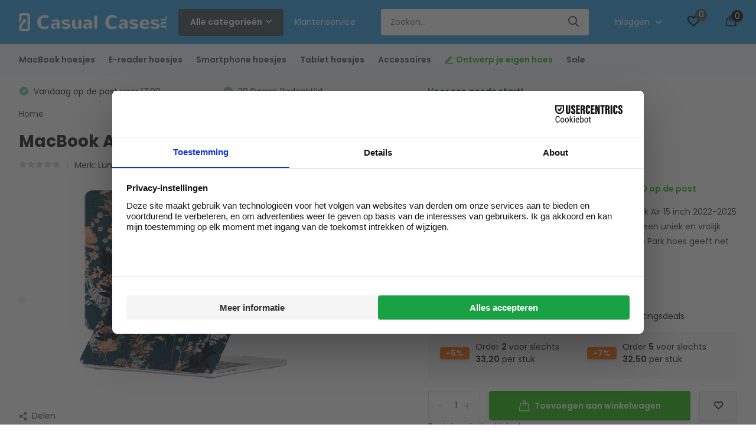

--- FILE ---
content_type: text/html;charset=utf-8
request_url: https://www.casualcases.nl/macbook-air-15-inch-2023-cover-hoes-urban-park.html
body_size: 44915
content:
<!doctype html>
<html lang="nl" class="product-page enable-overflow">
	<head>



    
    
<script>
  window.dataLayer = window.dataLayer || [];
  function gtag(){dataLayer.push(arguments);}

  gtag('consent', 'default', {
    ad_storage: 'denied',
    analytics_storage: 'denied',
    ad_user_data: 'denied',
    ad_personalization: 'denied',
    wait_for_update: 500
  });
</script>

<script type="text/javascript">
   window.dataLayer = window.dataLayer || [];
   dataLayer.push({
                                    ecomm_prodid: "145319658",
                  ecomm_prodid_adwords: "286850304",
                  ecomm_pname: "MacBook Air 15 inch (2023-2025) cover hoes case - Urban Park ",
                  ecomm_category: "MacBook Air 15 inch (2023-2025)",
                  ecomm_pagetype: "product",
                  ecomm_totalvalue: 34.95
                                                                                                                   
                  });
     
</script>
<script>
// <!-- Google Tag Manager -->
(function(w,d,s,l,i){w[l]=w[l]||[];w[l].push({'gtm.start':
new Date().getTime(),event:'gtm.js'});var f=d.getElementsByTagName(s)[0],
j=d.createElement(s),dl=l!='dataLayer'?'&l='+l:'';j.async=true;j.src=
'https://www.googletagmanager.com/gtm.js?id='+i+dl;f.parentNode.insertBefore(j,f);
})(window,document,'script','dataLayer','GTM-TSRG6GB');
// <!-- End Google Tag Manager -->
</script>
        <meta charset="utf-8"/>
<!-- [START] 'blocks/head.rain' -->
<!--

  (c) 2008-2026 Lightspeed Netherlands B.V.
  http://www.lightspeedhq.com
  Generated: 15-01-2026 @ 21:49:20

-->
<link rel="canonical" href="https://www.casualcases.nl/macbook-air-15-inch-2023-cover-hoes-urban-park.html"/>
<link rel="alternate" href="https://www.casualcases.nl/index.rss" type="application/rss+xml" title="Nieuwe producten"/>
<meta name="robots" content="noodp,noydir"/>
<meta name="google-site-verification" content="ayAimL5JCkY-Lf3JHSKsoIL4OUiEbm1HPs4OtEumhto"/>
<meta name="google-site-verification" content="sGytD2HCnsMTRmu2ChUNGKjqOkh4AWB-T5105c-qD9k"/>
<meta name="google-site-verification" content="WPLL7yZhVG6Ivo5W7j1cAwKyfFGxLf6X9G4oBVbAzcU"/>
<meta property="og:url" content="https://www.casualcases.nl/macbook-air-15-inch-2023-cover-hoes-urban-park.html?source=facebook"/>
<meta property="og:site_name" content="CasualCases.nl"/>
<meta property="og:title" content="Lunso MacBook Air 15 inch cover hoes - case - Urban Park"/>
<meta property="og:description" content="Een vrolijke hoes voor de MacBook Air 15 inch 2023-2025. Dankzij een speciale drukmethode die de Urban Park kleuren levendiger maakt valt je MacBook goed op."/>
<meta property="og:image" content="https://cdn.webshopapp.com/shops/161003/files/434682219/lunso-macbook-air-15-inch-2023-2025-cover-hoes-cas.jpg"/>
<script src="https://app.dmws.plus/shop-assets/161003/dmws-plus-loader.js?id=7972858829d6e1fef1de508194b867c5"></script>
<script src="https://designer.printlane.com/js/lightspeed/161003.js?rnd=1669213615194"></script>
<!--[if lt IE 9]>
<script src="https://cdn.webshopapp.com/assets/html5shiv.js?2025-02-20"></script>
<![endif]-->
<!-- [END] 'blocks/head.rain' -->
		<meta http-equiv="x-ua-compatible" content="ie=edge">
		<title>Lunso MacBook Air 15 inch cover hoes - case - Urban Park</title>
		<meta name="description" content="Een vrolijke hoes voor de MacBook Air 15 inch 2023-2025. Dankzij een speciale drukmethode die de Urban Park kleuren levendiger maakt valt je MacBook goed op.">
		<meta name="keywords" content="MacBook case,MacBook cover hoes,MacBook cover,MacBook hoesjes,MacBook cases,MacBook Air 15 inch case,MacBook Air 15 inch 2023 hoes,Apple MacBook hoesjes,Apple hoesjes,MacBook hoes ">
		<meta name="theme-color" content="#ffffff">
		<meta name="MobileOptimized" content="320">
		<meta name="HandheldFriendly" content="true">
		<meta name="viewport" content="width=device-width, initial-scale=1, initial-scale=1, minimum-scale=1, maximum-scale=1, user-scalable=no">
		<meta name="author" content="https://www.dmws.nl/">
		
		<link rel="preconnect" href="https://fonts.googleapis.com">
		<link rel="dns-prefetch" href="https://fonts.googleapis.com">
				<link rel="preconnect" href="//cdn.webshopapp.com/">
		<link rel="dns-prefetch" href="//cdn.webshopapp.com/">
    
    		<link rel="preload" href="https://fonts.googleapis.com/css?family=Poppins:300,400,500,600,700,800,900%7CPoppins:300,400,500,600,700,800,900&display=swap" as="style">
    <link rel="preload" href="https://cdn.webshopapp.com/shops/161003/themes/178219/assets/owl-carousel-min.css?20260115160923" as="style">
    <link rel="preload" href="https://cdn.webshopapp.com/shops/161003/themes/178219/assets/fancybox.css?20260115160923" as="style">
    <link rel="preload" href="https://cdn.webshopapp.com/shops/161003/themes/178219/assets/icomoon.css?20260115160923" as="style">
    <link rel="preload" href="https://cdn.webshopapp.com/shops/161003/themes/178219/assets/compete.css?20260115160923" as="style">
    <link rel="preload" href="https://cdn.webshopapp.com/shops/161003/themes/178219/assets/custom.css?20260115160923" as="style">
    
    <link rel="preload" href="https://cdn.webshopapp.com/shops/161003/themes/178219/assets/jquery-3-4-1-min.js?20260115160923" as="script">
    <link rel="preload" href="https://cdn.webshopapp.com/shops/161003/themes/178219/assets/jquery-ui.js?20260115160923" as="script">
    <link rel="preload" href="https://cdn.webshopapp.com/shops/161003/themes/178219/assets/js-cookie-min.js?20260115160923" as="script">
    <link rel="preload" href="https://cdn.webshopapp.com/shops/161003/themes/178219/assets/owl-carousel-min.js?20260115160923" as="script">
    <link rel="preload" href="https://cdn.webshopapp.com/shops/161003/themes/178219/assets/fancybox.js?20260115160923" as="script">
    <link rel="preload" href="https://cdn.webshopapp.com/shops/161003/themes/178219/assets/lazyload.js?20260115160923" as="script">
    <link rel="preload" href="https://cdn.webshopapp.com/assets/gui.js?2025-02-20" as="script">
    <link rel="preload" href="https://cdn.webshopapp.com/shops/161003/themes/178219/assets/script.js?20260115160923" as="script">
    <link rel="preload" href="https://cdn.webshopapp.com/shops/161003/themes/178219/assets/custom.js?20260115160923" as="script">
        
    <link href="https://fonts.googleapis.com/css?family=Poppins:300,400,500,600,700,800,900%7CPoppins:300,400,500,600,700,800,900&display=swap" rel="stylesheet" type="text/css">
    <link rel="stylesheet" href="https://cdn.webshopapp.com/shops/161003/themes/178219/assets/owl-carousel-min.css?20260115160923" type="text/css">
    <link rel="stylesheet" href="https://cdn.webshopapp.com/shops/161003/themes/178219/assets/fancybox.css?20260115160923" type="text/css">
    <link rel="stylesheet" href="https://cdn.webshopapp.com/shops/161003/themes/178219/assets/icomoon.css?20260115160923" type="text/css">
    <link rel="stylesheet" href="https://cdn.webshopapp.com/shops/161003/themes/178219/assets/compete.css?20260115160923" type="text/css">
    <link rel="stylesheet" href="https://cdn.webshopapp.com/shops/161003/themes/178219/assets/custom.css?20260115160923" type="text/css">
    
    <script src="https://cdn.webshopapp.com/shops/161003/themes/178219/assets/jquery-3-4-1-min.js?20260115160923"></script>

		<link rel="icon" type="image/x-icon" href="https://cdn.webshopapp.com/shops/161003/themes/178219/v/2755812/assets/favicon.ico?20251120115807">
		<link rel="apple-touch-icon" href="https://cdn.webshopapp.com/shops/161003/themes/178219/v/2755812/assets/favicon.ico?20251120115807">
    
    <meta name="msapplication-config" content="https://cdn.webshopapp.com/shops/161003/themes/178219/assets/browserconfig.xml?20260115160923">
<meta property="og:title" content="Lunso MacBook Air 15 inch cover hoes - case - Urban Park">
<meta property="og:type" content="website"> 
<meta property="og:site_name" content="CasualCases.nl">
<meta property="og:url" content="https://www.casualcases.nl/">
<meta property="og:image" content="https://cdn.webshopapp.com/shops/161003/files/434682219/1000x1000x2/lunso-macbook-air-15-inch-2023-2025-cover-hoes-cas.jpg">
<meta name="twitter:title" content="Lunso MacBook Air 15 inch cover hoes - case - Urban Park">
<meta name="twitter:description" content="Een vrolijke hoes voor de MacBook Air 15 inch 2023-2025. Dankzij een speciale drukmethode die de Urban Park kleuren levendiger maakt valt je MacBook goed op.">
<meta name="twitter:site" content="CasualCases.nl">
<meta name="twitter:card" content="https://cdn.webshopapp.com/shops/161003/themes/178219/v/2753569/assets/logo.png?20251114113235">
<meta name="twitter:image" content="https://cdn.webshopapp.com/shops/161003/themes/178219/v/2774882/assets/big-block-bg.jpg?20260102105151">
<script type="application/ld+json">
  [
        {
      "@context": "http://schema.org",
      "@type": "Product", 
      "name": "Lunso MacBook Air 15 inch (2023-2025) cover hoes case - Urban Park",
      "url": "https://www.casualcases.nl/macbook-air-15-inch-2023-cover-hoes-urban-park.html",
      "brand": "Lunso",      "description": "Een vrolijke hoes voor de MacBook Air 15 inch 2023-2025. Dankzij een speciale drukmethode die de Urban Park kleuren levendiger maakt valt je MacBook goed op.",      "image": "https://cdn.webshopapp.com/shops/161003/files/434682219/300x250x2/lunso-macbook-air-15-inch-2023-2025-cover-hoes-cas.jpg",      "gtin13": "8720791578046",      "mpn": " LPC-MBA15-23M2-URPA",      "sku": " LPCMBA1523M2FL-Urban",      "offers": {
        "@type": "Offer",
        "price": "34.95",        "url": "https://www.casualcases.nl/macbook-air-15-inch-2023-cover-hoes-urban-park.html",
        "priceValidUntil": "2027-01-15",
        "priceCurrency": "EUR",
          "availability": "https://schema.org/InStock",
          "inventoryLevel": "46"
              }
          },
        {
      "@context": "http://schema.org/",
      "@type": "Organization",
      "url": "https://www.casualcases.nl/",
      "name": "CasualCases.nl",
      "legalName": "CasualCases.nl",
      "description": "Een vrolijke hoes voor de MacBook Air 15 inch 2023-2025. Dankzij een speciale drukmethode die de Urban Park kleuren levendiger maakt valt je MacBook goed op.",
      "logo": "https://cdn.webshopapp.com/shops/161003/themes/178219/v/2753569/assets/logo.png?20251114113235",
      "image": "https://cdn.webshopapp.com/shops/161003/themes/178219/v/2774882/assets/big-block-bg.jpg?20260102105151",
      "contactPoint": {
        "@type": "ContactPoint",
        "contactType": "Customer service",
        "telephone": ""
      },
      "address": {
        "@type": "PostalAddress",
        "streetAddress": "Peizerweg 97N",
        "addressLocality": "Nederland",
        "postalCode": "9727AJ Groningen",
        "addressCountry": "NL"
      }
      ,
      "aggregateRating": {
          "@type": "AggregateRating",
          "bestRating": "5",          "worstRating": "1",
          "ratingValue": "4.6",          "reviewCount": "1595",          "url":"https://www.trustedshops.nl/verkopersbeoordeling/info_X6214947E721B2BC534A9D6C96A76F9BE.html"
      }
         
    },
    { 
      "@context": "http://schema.org", 
      "@type": "WebSite", 
      "url": "https://www.casualcases.nl/", 
      "name": "CasualCases.nl",
      "description": "Een vrolijke hoes voor de MacBook Air 15 inch 2023-2025. Dankzij een speciale drukmethode die de Urban Park kleuren levendiger maakt valt je MacBook goed op.",
      "author": [
        {
          "@type": "Organization",
          "url": "https://www.dmws.nl/",
          "name": "DMWS B.V.",
          "address": {
            "@type": "PostalAddress",
            "streetAddress": "Klokgebouw 195 (Strijp-S)",
            "addressLocality": "Eindhoven",
            "addressRegion": "NB",
            "postalCode": "5617 AB",
            "addressCountry": "NL"
          }
        }
      ]
    }
  ]
</script>    
	</head>
	<body>
    








    <!-- Google Tag Manager (noscript) --><noscript><iframe src="https://www.googletagmanager.com/ns.html?id=GTM-TSRG6GB"
      height="0" width="0" style="display:none;visibility:hidden"></iframe></noscript><!-- End Google Tag Manager (noscript) --><ul class="hidden-data hidden"><li>161003</li><li>178219</li><li>ja</li><li>nl</li><li>live</li><li>info//casualcases/nl</li><li>https://www.casualcases.nl/</li></ul><header id="top" class="hide-on-scroll"><div class="top-wrap fixed default"><section class="main pos-r"><div class="container pos-r"><div class="d-flex align-center justify-between"><div class="d-flex align-center"><div id="mobile-menu-btn" class="d-none show-1000"><div class="hamburger"><span></span><span></span><span></span><span></span></div></div><a href="https://www.casualcases.nl/account/login/" class="hidden show-575-flex"><i class="icon-login"></i></a><div id="logo" class="d-flex align-center"><a href="https://www.casualcases.nl/" accesskey="h"><img class="hide-1000 desktop-logo" src="https://cdn.webshopapp.com/shops/161003/themes/178219/v/2753569/assets/logo.png?20251114113235" alt="CasualCases.nl" height="75" width="250" /><img class="d-none show-1000 mobile-logo" src="https://cdn.webshopapp.com/shops/161003/themes/178219/v/1565814/assets/logo-mobile.png?20221108171259" alt="CasualCases.nl" height="75" width="250" /></a><div id="catbtn" class="hide-1000 btn-wrap"><a href="https://www.casualcases.nl/catalog/" class="btn">Alle categorieën <i class="icon-arrow-down"></i></a><div class="categorymenu"><div class="wrap d-flex"><ul class="maincategories"><li data-attribute="macbook-hoesjes" ><a href="https://www.casualcases.nl/macbook-hoesjes/"> MacBook hoesjes <i class="icon-arrow-right"></i></a></li><li data-attribute="e-reader-hoesjes" ><a href="https://www.casualcases.nl/e-reader-hoesjes/"> E-reader hoesjes <i class="icon-arrow-right"></i></a></li><li data-attribute="smartphone-hoesjes" ><a href="https://www.casualcases.nl/smartphone-hoesjes/"> Smartphone hoesjes <i class="icon-arrow-right"></i></a></li><li data-attribute="tablet-hoesjes" ><a href="https://www.casualcases.nl/tablet-hoesjes/"> Tablet hoesjes <i class="icon-arrow-right"></i></a></li><li data-attribute="accessoires" ><a href="https://www.casualcases.nl/accessoires/"> Accessoires <i class="icon-arrow-right"></i></a></li><li data-attribute="ontwerp-je-eigen-hoes"  style="color:red;" ><a href="https://www.casualcases.nl/ontwerp-je-eigen-hoes/"><i class="icon-pencil"></i>  Ontwerp je eigen hoes <i class="icon-arrow-right"></i></a></li><li data-attribute="sale" ><a href="https://www.casualcases.nl/sale/"> Sale <i class="icon-arrow-right"></i></a></li></ul><div class="subcategories"><div class="wrapper" data-category="macbook-hoesjes"><h4>MacBook hoesjes</h4><ul><li class="sub"><a href="https://www.casualcases.nl/macbook-hoesjes/macbook-air-15-inch-2023-2025/">MacBook Air 15 inch (2023-2025)</a></li><ul><li><a href="https://www.casualcases.nl/macbook-hoesjes/macbook-air-15-inch-2023-2025/covers/">Covers</a></li><li><a href="https://www.casualcases.nl/macbook-hoesjes/macbook-air-15-inch-2023-2025/sleeves/">Sleeves</a></li><li><a href="https://www.casualcases.nl/macbook-hoesjes/macbook-air-15-inch-2023-2025/laptoptassen/">Laptoptassen</a></li></ul></ul><ul><li class="sub"><a href="https://www.casualcases.nl/macbook-hoesjes/macbook-air-13-inch-2022-2025/">MacBook Air 13 inch (2022-2025)</a></li><ul><li><a href="https://www.casualcases.nl/macbook-hoesjes/macbook-air-13-inch-2022-2025/covers/">Covers</a></li><li><a href="https://www.casualcases.nl/macbook-hoesjes/macbook-air-13-inch-2022-2025/sleeves/">Sleeves</a></li><li><a href="https://www.casualcases.nl/macbook-hoesjes/macbook-air-13-inch-2022-2025/laptoptassen/">Laptoptassen</a></li></ul></ul><ul><li class="sub"><a href="https://www.casualcases.nl/macbook-hoesjes/macbook-pro-14-inch-2021-2025/">MacBook Pro 14 inch (2021-2025)</a></li><ul><li><a href="https://www.casualcases.nl/macbook-hoesjes/macbook-pro-14-inch-2021-2025/covers/">Covers</a></li><li><a href="https://www.casualcases.nl/macbook-hoesjes/macbook-pro-14-inch-2021-2025/sleeves/">Sleeves</a></li><li><a href="https://www.casualcases.nl/macbook-hoesjes/macbook-pro-14-inch-2021-2025/tassen/">Tassen</a></li></ul></ul><ul><li class="sub"><a href="https://www.casualcases.nl/macbook-hoesjes/macbook-pro-16-inch-2021-2024/">MacBook Pro 16 inch (2021-2024)</a></li><ul><li><a href="https://www.casualcases.nl/macbook-hoesjes/macbook-pro-16-inch-2021-2024/covers/">Covers</a></li><li><a href="https://www.casualcases.nl/macbook-hoesjes/macbook-pro-16-inch-2021-2024/sleeves/">Sleeves</a></li><li><a href="https://www.casualcases.nl/macbook-hoesjes/macbook-pro-16-inch-2021-2024/tassen/">Tassen</a></li></ul></ul><ul><li class="sub"><a href="https://www.casualcases.nl/macbook-hoesjes/macbook-pro-13-inch-m2-2022/">MacBook Pro 13 inch M2 (2022)</a></li><ul><li><a href="https://www.casualcases.nl/macbook-hoesjes/macbook-pro-13-inch-m2-2022/covers/">Covers</a></li><li><a href="https://www.casualcases.nl/macbook-hoesjes/macbook-pro-13-inch-m2-2022/sleeves-tassen/">Sleeves/Tassen</a></li></ul></ul><ul><li class="sub"><a href="https://www.casualcases.nl/macbook-hoesjes/macbook-pro-16-inch-2019/">MacBook Pro 16 inch (2019)</a></li><ul><li><a href="https://www.casualcases.nl/macbook-hoesjes/macbook-pro-16-inch-2019/covers/">Covers</a></li><li><a href="https://www.casualcases.nl/macbook-hoesjes/macbook-pro-16-inch-2019/sleeves-tassen/">Sleeves/Tassen</a></li><li><a href="https://www.casualcases.nl/macbook-hoesjes/macbook-pro-16-inch-2019/stickers/">Stickers</a></li></ul></ul><ul><li class="sub"><a href="https://www.casualcases.nl/macbook-hoesjes/macbook-pro-13-inch-m1-2020/">MacBook Pro 13 inch M1 (2020)</a></li><ul><li><a href="https://www.casualcases.nl/macbook-hoesjes/macbook-pro-13-inch-m1-2020/covers/">Covers</a></li><li><a href="https://www.casualcases.nl/macbook-hoesjes/macbook-pro-13-inch-m1-2020/sleeves-tassen/">Sleeves/Tassen</a></li><li><a href="https://www.casualcases.nl/macbook-hoesjes/macbook-pro-13-inch-m1-2020/stickers/">Stickers</a></li></ul></ul><ul><li class="sub"><a href="https://www.casualcases.nl/macbook-hoesjes/macbook-pro-13-2016-2019/">MacBook Pro 13&quot; (2016-2019)</a></li><ul><li><a href="https://www.casualcases.nl/macbook-hoesjes/macbook-pro-13-2016-2019/covers/">Covers</a></li><li><a href="https://www.casualcases.nl/macbook-hoesjes/macbook-pro-13-2016-2019/sleeves-tassen/">Sleeves/Tassen</a></li><li><a href="https://www.casualcases.nl/macbook-hoesjes/macbook-pro-13-2016-2019/stickers/">Stickers</a></li></ul></ul><ul><li class="sub"><a href="https://www.casualcases.nl/macbook-hoesjes/macbook-pro-15-2016-2020/">MacBook Pro 15&quot; (2016-2020)</a></li><ul><li><a href="https://www.casualcases.nl/macbook-hoesjes/macbook-pro-15-2016-2020/covers/">Covers</a></li><li><a href="https://www.casualcases.nl/macbook-hoesjes/macbook-pro-15-2016-2020/sleeves-tassen/">Sleeves/Tassen</a></li></ul></ul><ul><li class="sub"><a href="https://www.casualcases.nl/macbook-hoesjes/macbook-air-13-inch-2020/">MacBook Air 13 inch (2020)</a></li><ul><li><a href="https://www.casualcases.nl/macbook-hoesjes/macbook-air-13-inch-2020/covers/">Covers</a></li><li><a href="https://www.casualcases.nl/macbook-hoesjes/macbook-air-13-inch-2020/sleeves-tassen/">Sleeves/Tassen</a></li><li><a href="https://www.casualcases.nl/macbook-hoesjes/macbook-air-13-inch-2020/stickers/">Stickers</a></li></ul></ul><ul><li class="sub"><a href="https://www.casualcases.nl/macbook-hoesjes/macbook-air-13-2018-2019/">MacBook Air 13&quot; (2018-2019)</a></li><ul><li><a href="https://www.casualcases.nl/macbook-hoesjes/macbook-air-13-2018-2019/covers/">Covers</a></li><li><a href="https://www.casualcases.nl/macbook-hoesjes/macbook-air-13-2018-2019/sleeves-tassen/">Sleeves/Tassen</a></li><li><a href="https://www.casualcases.nl/macbook-hoesjes/macbook-air-13-2018-2019/stickers/">Stickers</a></li></ul></ul><ul><li class="sub"><a href="https://www.casualcases.nl/macbook-hoesjes/macbook-pro-13-2012-2015/">MacBook Pro 13&quot; (2012-2015)</a></li></ul><ul><li class="sub"><a href="https://www.casualcases.nl/macbook-hoesjes/macbook-pro-15-2012-2015/">MacBook Pro 15&quot; (2012-2015)</a></li><ul><li><a href="https://www.casualcases.nl/macbook-hoesjes/macbook-pro-15-2012-2015/covers/">Covers</a></li><li><a href="https://www.casualcases.nl/macbook-hoesjes/macbook-pro-15-2012-2015/sleeves-tassen/">Sleeves/Tassen</a></li></ul></ul><ul><li class="sub"><a href="https://www.casualcases.nl/macbook-hoesjes/macbook-air-13-2010-2017/">MacBook Air 13&quot; (2010-2017)</a></li><ul><li><a href="https://www.casualcases.nl/macbook-hoesjes/macbook-air-13-2010-2017/covers/">Covers</a></li><li><a href="https://www.casualcases.nl/macbook-hoesjes/macbook-air-13-2010-2017/sleeves-tassen/">Sleeves/Tassen</a></li><li><a href="https://www.casualcases.nl/macbook-hoesjes/macbook-air-13-2010-2017/stickers/">Stickers</a></li></ul></ul><ul><li class="sub"><a href="https://www.casualcases.nl/macbook-hoesjes/macbook-12-inch/">MacBook 12 inch</a></li></ul><ul><li class="sub"><a href="https://www.casualcases.nl/macbook-hoesjes/macbook-air-11-inch/">MacBook Air 11 inch</a></li></ul></div><div class="wrapper" data-category="e-reader-hoesjes"><h4>E-reader hoesjes</h4><ul><li class="sub"><a href="https://www.casualcases.nl/e-reader-hoesjes/kobo/">Kobo</a></li><ul><li><a href="https://www.casualcases.nl/e-reader-hoesjes/kobo/kobo-libra-colour/">Kobo Libra Colour</a></li><li><a href="https://www.casualcases.nl/e-reader-hoesjes/kobo/kobo-clara-colour/">Kobo Clara Colour</a></li><li><a href="https://www.casualcases.nl/e-reader-hoesjes/kobo/kobo-clara-bw/">Kobo Clara BW</a></li><li><a href="https://www.casualcases.nl/e-reader-hoesjes/kobo/kobo-elipsa-2e/">Kobo Elipsa 2E</a></li><li><a href="https://www.casualcases.nl/e-reader-hoesjes/kobo/" class="more">Bekijk alles</a></li></ul></ul><ul><li class="sub"><a href="https://www.casualcases.nl/e-reader-hoesjes/kindle/">Kindle</a></li><ul><li><a href="https://www.casualcases.nl/e-reader-hoesjes/kindle/kindle-paperwhite-2021/">Kindle Paperwhite (2021)</a></li><li><a href="https://www.casualcases.nl/e-reader-hoesjes/kindle/kindle-2019-generatie-10/">Kindle 2019 (generatie 10)</a></li><li><a href="https://www.casualcases.nl/e-reader-hoesjes/kindle/kindle-paperwhite-4/">Kindle Paperwhite 4</a></li></ul></ul><ul><li class="sub"><a href="https://www.casualcases.nl/e-reader-hoesjes/pocketbook/">PocketBook</a></li><ul><li><a href="https://www.casualcases.nl/e-reader-hoesjes/pocketbook/pocketbook-verse-color/">PocketBook Verse Color</a></li><li><a href="https://www.casualcases.nl/e-reader-hoesjes/pocketbook/pocketbook-verse-pro/">PocketBook Verse Pro</a></li><li><a href="https://www.casualcases.nl/e-reader-hoesjes/pocketbook/pocketbook-verse/">PocketBook Verse</a></li></ul></ul><ul><li class="sub"><a href="https://www.casualcases.nl/e-reader-hoesjes/remarkable/">Remarkable</a></li><ul><li><a href="https://www.casualcases.nl/e-reader-hoesjes/remarkable/remarkable-2/">ReMarkable 2</a></li><li><a href="https://www.casualcases.nl/e-reader-hoesjes/remarkable/remarkable-paper-pro/">ReMarkable Paper Pro</a></li></ul></ul></div><div class="wrapper" data-category="smartphone-hoesjes"><h4>Smartphone hoesjes</h4><ul><li class="sub"><a href="https://www.casualcases.nl/smartphone-hoesjes/samsung/">Samsung</a></li><ul><li><a href="https://www.casualcases.nl/smartphone-hoesjes/samsung/samsung-galaxy-s25-serie/">Samsung Galaxy S25 Serie</a></li><li><a href="https://www.casualcases.nl/smartphone-hoesjes/samsung/samsung-galaxy-z-fold-7/">Samsung Galaxy Z Fold 7</a></li><li><a href="https://www.casualcases.nl/smartphone-hoesjes/samsung/samsung-galaxy-z-flip-7-fe/">Samsung Galaxy Z Flip 7 FE</a></li><li><a href="https://www.casualcases.nl/smartphone-hoesjes/samsung/samsung-galaxy-z-flip-7/">Samsung Galaxy Z Flip 7</a></li><li><a href="https://www.casualcases.nl/smartphone-hoesjes/samsung/" class="more">Bekijk alles</a></li></ul></ul><ul><li class="sub"><a href="https://www.casualcases.nl/smartphone-hoesjes/iphone/">iPhone</a></li><ul><li><a href="https://www.casualcases.nl/smartphone-hoesjes/iphone/iphone-17-serie/">iPhone 17 serie</a></li><li><a href="https://www.casualcases.nl/smartphone-hoesjes/iphone/iphone-16-serie/">iPhone 16 serie</a></li><li><a href="https://www.casualcases.nl/smartphone-hoesjes/iphone/iphone-15-serie/">iPhone 15 serie</a></li><li><a href="https://www.casualcases.nl/smartphone-hoesjes/iphone/iphone-14-serie/">iPhone 14 serie</a></li><li><a href="https://www.casualcases.nl/smartphone-hoesjes/iphone/" class="more">Bekijk alles</a></li></ul></ul><ul><li class="sub"><a href="https://www.casualcases.nl/smartphone-hoesjes/xiaomi/">Xiaomi</a></li><ul><li><a href="https://www.casualcases.nl/smartphone-hoesjes/xiaomi/xiaomi-13-pro/">Xiaomi 13 Pro</a></li><li><a href="https://www.casualcases.nl/smartphone-hoesjes/xiaomi/xiaomi-13-lite/">Xiaomi 13 Lite</a></li><li><a href="https://www.casualcases.nl/smartphone-hoesjes/xiaomi/xiaomi-13/">Xiaomi 13</a></li><li><a href="https://www.casualcases.nl/smartphone-hoesjes/xiaomi/xiaomi-poco-x5-pro/">Xiaomi Poco X5 Pro</a></li><li><a href="https://www.casualcases.nl/smartphone-hoesjes/xiaomi/" class="more">Bekijk alles</a></li></ul></ul><ul><li class="sub"><a href="https://www.casualcases.nl/smartphone-hoesjes/oppo/">Oppo</a></li><ul><li><a href="https://www.casualcases.nl/smartphone-hoesjes/oppo/oppo-find-x5/">Oppo Find X5</a></li><li><a href="https://www.casualcases.nl/smartphone-hoesjes/oppo/oppo-a72/">Oppo A72</a></li><li><a href="https://www.casualcases.nl/smartphone-hoesjes/oppo/oppo-a54s/">Oppo A54S</a></li><li><a href="https://www.casualcases.nl/smartphone-hoesjes/oppo/oppo-a16-oppo-a16s/">Oppo A16 / Oppo A16S</a></li></ul></ul><ul><li class="sub"><a href="https://www.casualcases.nl/smartphone-hoesjes/oneplus/">OnePlus</a></li><ul><li><a href="https://www.casualcases.nl/smartphone-hoesjes/oneplus/oneplus-11/">OnePlus 11</a></li><li><a href="https://www.casualcases.nl/smartphone-hoesjes/oneplus/oneplus-nord-ce-3-lite/">OnePlus Nord CE 3 Lite</a></li><li><a href="https://www.casualcases.nl/smartphone-hoesjes/oneplus/oneplus-nord-2t/">OnePlus Nord 2T</a></li><li><a href="https://www.casualcases.nl/smartphone-hoesjes/oneplus/oneplus-nord-ce/">OnePlus Nord CE</a></li><li><a href="https://www.casualcases.nl/smartphone-hoesjes/oneplus/" class="more">Bekijk alles</a></li></ul></ul><ul><li class="sub"><a href="https://www.casualcases.nl/smartphone-hoesjes/motorola/">Motorola</a></li><ul><li><a href="https://www.casualcases.nl/smartphone-hoesjes/motorola/motorola-moto-g200/">Motorola Moto G200</a></li><li><a href="https://www.casualcases.nl/smartphone-hoesjes/motorola/motorola-moto-g52/">Motorola Moto G52</a></li><li><a href="https://www.casualcases.nl/smartphone-hoesjes/motorola/motorola-moto-g22/">Motorola Moto G22</a></li><li><a href="https://www.casualcases.nl/smartphone-hoesjes/motorola/motorola-moto-g60s/">Motorola Moto G60S</a></li></ul></ul><ul><li class="sub"><a href="https://www.casualcases.nl/smartphone-hoesjes/huawei/">Huawei</a></li><ul><li><a href="https://www.casualcases.nl/smartphone-hoesjes/huawei/huawei-p40-pro/">Huawei P40 Pro</a></li><li><a href="https://www.casualcases.nl/smartphone-hoesjes/huawei/huawei-p40/">Huawei P40</a></li></ul></ul></div><div class="wrapper" data-category="tablet-hoesjes"><h4>Tablet hoesjes</h4><ul><li class="sub"><a href="https://www.casualcases.nl/tablet-hoesjes/samsung/">Samsung</a></li><ul><li><a href="https://www.casualcases.nl/tablet-hoesjes/samsung/samsung-galaxy-tab-s8-ultra/">Samsung Galaxy Tab S8 Ultra</a></li><li><a href="https://www.casualcases.nl/tablet-hoesjes/samsung/samsung-galaxy-tab-s8-plus/">Samsung Galaxy Tab S8 Plus</a></li><li><a href="https://www.casualcases.nl/tablet-hoesjes/samsung/samsung-galaxy-tab-s8/">Samsung Galaxy Tab S8</a></li><li><a href="https://www.casualcases.nl/tablet-hoesjes/samsung/samsung-galaxy-tab-a8-2021/">Samsung Galaxy Tab A8 (2021)</a></li><li><a href="https://www.casualcases.nl/tablet-hoesjes/samsung/" class="more">Bekijk alles</a></li></ul></ul><ul><li class="sub"><a href="https://www.casualcases.nl/tablet-hoesjes/ipad/">iPad</a></li><ul><li><a href="https://www.casualcases.nl/tablet-hoesjes/ipad/ipad-11-2025-11-inch/">iPad 11 (2025) 11 inch</a></li><li><a href="https://www.casualcases.nl/tablet-hoesjes/ipad/ipad-air-13-inch-2024-2025/">iPad Air 13 inch (2024/2025)</a></li><li><a href="https://www.casualcases.nl/tablet-hoesjes/ipad/ipad-air-11-inch-2024-2025/">iPad Air 11 inch (2024/2025)</a></li><li><a href="https://www.casualcases.nl/tablet-hoesjes/ipad/ipad-10-2022/">iPad 10 (2022)</a></li><li><a href="https://www.casualcases.nl/tablet-hoesjes/ipad/" class="more">Bekijk alles</a></li></ul></ul><ul><li class="sub"><a href="https://www.casualcases.nl/tablet-hoesjes/lenovo/">Lenovo</a></li><ul><li><a href="https://www.casualcases.nl/tablet-hoesjes/lenovo/lenovo-tab-m11/">Lenovo Tab M11</a></li><li><a href="https://www.casualcases.nl/tablet-hoesjes/lenovo/lenovo-tab-m9/">Lenovo Tab M9</a></li><li><a href="https://www.casualcases.nl/tablet-hoesjes/lenovo/lenovo-tab-m8-gen-4/">Lenovo Tab M8 (Gen 4)</a></li><li><a href="https://www.casualcases.nl/tablet-hoesjes/lenovo/lenovo-tab-p12-pro/">Lenovo Tab P12 Pro</a></li><li><a href="https://www.casualcases.nl/tablet-hoesjes/lenovo/" class="more">Bekijk alles</a></li></ul></ul></div><div class="wrapper" data-category="accessoires"><h4>Accessoires</h4><ul><li class="sub"><a href="https://www.casualcases.nl/accessoires/apple-airpods/">Apple Airpods</a></li><ul><li><a href="https://www.casualcases.nl/accessoires/apple-airpods/airpods-pro-2/">AirPods Pro 2</a></li><li><a href="https://www.casualcases.nl/accessoires/apple-airpods/airpods-3/">AirPods 3</a></li><li><a href="https://www.casualcases.nl/accessoires/apple-airpods/airpods-pro/">AirPods Pro</a></li><li><a href="https://www.casualcases.nl/accessoires/apple-airpods/airpods-1-2/">AirPods 1 / 2</a></li></ul></ul><ul><li class="sub"><a href="https://www.casualcases.nl/accessoires/beschermfolie-en-beschermglas/">Beschermfolie en beschermglas</a></li><ul><li><a href="https://www.casualcases.nl/accessoires/beschermfolie-en-beschermglas/samsung/">Samsung</a></li><li><a href="https://www.casualcases.nl/accessoires/beschermfolie-en-beschermglas/apple-iphone-en-ipad/">Apple (iPhone en iPad)</a></li></ul></ul><ul><li class="sub"><a href="https://www.casualcases.nl/accessoires/opladers-en-kabels/">Opladers en kabels</a></li><ul><li><a href="https://www.casualcases.nl/accessoires/opladers-en-kabels/micro-usb-kabel/">Micro USB kabel</a></li><li><a href="https://www.casualcases.nl/accessoires/opladers-en-kabels/powerbank/">Powerbank</a></li><li><a href="https://www.casualcases.nl/accessoires/opladers-en-kabels/ipad-oplader/">iPad Oplader</a></li><li><a href="https://www.casualcases.nl/accessoires/opladers-en-kabels/iphone-oplader/">iPhone oplader</a></li><li><a href="https://www.casualcases.nl/accessoires/opladers-en-kabels/" class="more">Bekijk alles</a></li></ul></ul><ul><li class="sub"><a href="https://www.casualcases.nl/accessoires/auto-en-fietshouders/">Auto- en fietshouders</a></li></ul><ul><li class="sub"><a href="https://www.casualcases.nl/accessoires/overige-accessoires/">Overige accessoires</a></li></ul></div><div class="wrapper" data-category="ontwerp-je-eigen-hoes"><h4>Ontwerp je eigen hoes</h4></div><div class="wrapper" data-category="sale"><h4>Sale</h4></div></div></div></div></div></div></div><div class="d-flex align-center justify-end top-nav"><a href="/service/" class="hide-1000">Klantenservice</a><div id="showSearch" class="hide-575"><input type="search" value="" placeholder="Zoeken..."><button type="submit" title="Zoeken" disabled="disabled"><i class="icon-search"></i></button></div><div class="login with-drop hide-575"><a href="https://www.casualcases.nl/account/login/"><span>Inloggen <i class="icon-arrow-down"></i></span></a><div class="dropdown"><form method="post" id="formLogin" action="https://www.casualcases.nl/account/loginPost/?return=https://www.casualcases.nl/macbook-air-15-inch-2023-cover-hoes-urban-park.html"><h3>Inloggen</h3><p>Maak bestellen nóg makkelijker!</p><div><label for="formLoginEmail">E-mailadres<span class="c-negatives">*</span></label><input type="email" id="formLoginEmail" name="email" placeholder="E-mailadres" autocomplete='email' tabindex=1 required></div><div><label for="formLoginPassword">Wachtwoord</label><a href="https://www.casualcases.nl/account/password/" class="forgot" tabindex=6>Wachtwoord vergeten?</a><input type="password" id="formLoginPassword" name="password" placeholder="Wachtwoord" autocomplete="current-password" tabindex=2 required></div><div><input type="hidden" name="key" value="2910189ae19a5bd27263ef47bbc5e96f" /><input type="hidden" name="type" value="login" /><button type="submit" onclick="$('#formLogin').submit(); return false;" class="btn" tabindex=3>Inloggen</button></div></form><div><p class="register">Nog geen account? <a href="https://www.casualcases.nl/account/register/" tabindex=5>Account aanmaken</a></p></div></div></div><div class="favorites"><a href="https://www.casualcases.nl/account/wishlist/" class="count"><span class="items" data-wishlist-items="">0</span><i class="icon-wishlist"></i></a></div><div class="cart with-drop"><a href="https://www.casualcases.nl/cart/" class="count"><span>0</span><i class="icon-bag2"></i></a><div class="dropdown"><h3>Winkelwagen</h3><i class="icon-close hidden show-575"></i><p>Uw winkelwagen is leeg</p></div></div></div></div></div><div class="search-autocomplete"><div id="searchExpanded"><div class="container pos-r d-flex align-center"><form action="https://www.casualcases.nl/search/" method="get" id="formSearch"  class="search-form d-flex align-center"  data-search-type="desktop"><span onclick="$(this).closest('form').submit();" title="Zoeken" class="search-icon"><i class="icon-search"></i></span><input type="text" name="q" autocomplete="off"  value="" placeholder="Zoeken" class="standard-input" data-input="desktop"/></form><div class="close hide-575">Sluiten</div></div><div class="overlay hide-575"></div></div><div class="container pos-r"><div id="searchResults" class="results-wrap" data-search-type="desktop"><div class="close"><i class="icon-close"></i></div><h4>Suggesties</h4><div class="d-flex justify-between"><ul class="search-products products-livesearch"></ul></div><div class="more"><a href="#" class="btn accent">Bekijk alle resultaten <span>(0)</span></a></div></div></div></div></section><section id="menu" class="hide-1000 megamenu"><div class="container"><nav class="menu"><ul class="d-flex align-center"><li class="item has-children"><a  class="itemLink" href="https://www.casualcases.nl/macbook-hoesjes/" title="MacBook hoesjes"> MacBook hoesjes</a><ul class="subnav"><li class="subitem has-children"><a class="subitemLink " href="https://www.casualcases.nl/macbook-hoesjes/macbook-air-15-inch-2023-2025/" title="MacBook Air 15 inch (2023-2025)">MacBook Air 15 inch (2023-2025)</a><ul class="subsubnav"><li class="subitem"><a class="subitemLink" href="https://www.casualcases.nl/macbook-hoesjes/macbook-air-15-inch-2023-2025/covers/" title="Covers">Covers</a></li><li class="subitem"><a class="subitemLink" href="https://www.casualcases.nl/macbook-hoesjes/macbook-air-15-inch-2023-2025/sleeves/" title="Sleeves">Sleeves</a></li><li class="subitem"><a class="subitemLink" href="https://www.casualcases.nl/macbook-hoesjes/macbook-air-15-inch-2023-2025/laptoptassen/" title="Laptoptassen">Laptoptassen</a></li></ul></li><li class="subitem has-children"><a class="subitemLink " href="https://www.casualcases.nl/macbook-hoesjes/macbook-air-13-inch-2022-2025/" title="MacBook Air 13 inch (2022-2025)">MacBook Air 13 inch (2022-2025)</a><ul class="subsubnav"><li class="subitem"><a class="subitemLink" href="https://www.casualcases.nl/macbook-hoesjes/macbook-air-13-inch-2022-2025/covers/" title="Covers">Covers</a></li><li class="subitem"><a class="subitemLink" href="https://www.casualcases.nl/macbook-hoesjes/macbook-air-13-inch-2022-2025/sleeves/" title="Sleeves">Sleeves</a></li><li class="subitem"><a class="subitemLink" href="https://www.casualcases.nl/macbook-hoesjes/macbook-air-13-inch-2022-2025/laptoptassen/" title="Laptoptassen">Laptoptassen</a></li></ul></li><li class="subitem has-children"><a class="subitemLink " href="https://www.casualcases.nl/macbook-hoesjes/macbook-pro-14-inch-2021-2025/" title="MacBook Pro 14 inch (2021-2025)">MacBook Pro 14 inch (2021-2025)</a><ul class="subsubnav"><li class="subitem"><a class="subitemLink" href="https://www.casualcases.nl/macbook-hoesjes/macbook-pro-14-inch-2021-2025/covers/" title="Covers">Covers</a></li><li class="subitem"><a class="subitemLink" href="https://www.casualcases.nl/macbook-hoesjes/macbook-pro-14-inch-2021-2025/sleeves/" title="Sleeves">Sleeves</a></li><li class="subitem"><a class="subitemLink" href="https://www.casualcases.nl/macbook-hoesjes/macbook-pro-14-inch-2021-2025/tassen/" title="Tassen">Tassen</a></li></ul></li><li class="subitem has-children"><a class="subitemLink " href="https://www.casualcases.nl/macbook-hoesjes/macbook-pro-16-inch-2021-2024/" title="MacBook Pro 16 inch (2021-2024)">MacBook Pro 16 inch (2021-2024)</a><ul class="subsubnav"><li class="subitem"><a class="subitemLink" href="https://www.casualcases.nl/macbook-hoesjes/macbook-pro-16-inch-2021-2024/covers/" title="Covers">Covers</a></li><li class="subitem"><a class="subitemLink" href="https://www.casualcases.nl/macbook-hoesjes/macbook-pro-16-inch-2021-2024/sleeves/" title="Sleeves">Sleeves</a></li><li class="subitem"><a class="subitemLink" href="https://www.casualcases.nl/macbook-hoesjes/macbook-pro-16-inch-2021-2024/tassen/" title="Tassen">Tassen</a></li></ul></li><li class="subitem has-children"><a class="subitemLink " href="https://www.casualcases.nl/macbook-hoesjes/macbook-pro-13-inch-m2-2022/" title="MacBook Pro 13 inch M2 (2022)">MacBook Pro 13 inch M2 (2022)</a><ul class="subsubnav"><li class="subitem"><a class="subitemLink" href="https://www.casualcases.nl/macbook-hoesjes/macbook-pro-13-inch-m2-2022/covers/" title="Covers">Covers</a></li><li class="subitem"><a class="subitemLink" href="https://www.casualcases.nl/macbook-hoesjes/macbook-pro-13-inch-m2-2022/sleeves-tassen/" title="Sleeves/Tassen">Sleeves/Tassen</a></li></ul></li><li class="subitem has-children"><a class="subitemLink " href="https://www.casualcases.nl/macbook-hoesjes/macbook-pro-16-inch-2019/" title="MacBook Pro 16 inch (2019)">MacBook Pro 16 inch (2019)</a><ul class="subsubnav"><li class="subitem"><a class="subitemLink" href="https://www.casualcases.nl/macbook-hoesjes/macbook-pro-16-inch-2019/covers/" title="Covers">Covers</a></li><li class="subitem"><a class="subitemLink" href="https://www.casualcases.nl/macbook-hoesjes/macbook-pro-16-inch-2019/sleeves-tassen/" title="Sleeves/Tassen">Sleeves/Tassen</a></li><li class="subitem"><a class="subitemLink" href="https://www.casualcases.nl/macbook-hoesjes/macbook-pro-16-inch-2019/stickers/" title="Stickers">Stickers</a></li></ul></li><li class="subitem has-children"><a class="subitemLink " href="https://www.casualcases.nl/macbook-hoesjes/macbook-pro-13-inch-m1-2020/" title="MacBook Pro 13 inch M1 (2020)">MacBook Pro 13 inch M1 (2020)</a><ul class="subsubnav"><li class="subitem"><a class="subitemLink" href="https://www.casualcases.nl/macbook-hoesjes/macbook-pro-13-inch-m1-2020/covers/" title="Covers">Covers</a></li><li class="subitem"><a class="subitemLink" href="https://www.casualcases.nl/macbook-hoesjes/macbook-pro-13-inch-m1-2020/sleeves-tassen/" title="Sleeves/Tassen">Sleeves/Tassen</a></li><li class="subitem"><a class="subitemLink" href="https://www.casualcases.nl/macbook-hoesjes/macbook-pro-13-inch-m1-2020/stickers/" title="Stickers">Stickers</a></li></ul></li><li class="subitem has-children"><a class="subitemLink " href="https://www.casualcases.nl/macbook-hoesjes/macbook-pro-13-2016-2019/" title="MacBook Pro 13&quot; (2016-2019)">MacBook Pro 13&quot; (2016-2019)</a><ul class="subsubnav"><li class="subitem"><a class="subitemLink" href="https://www.casualcases.nl/macbook-hoesjes/macbook-pro-13-2016-2019/covers/" title="Covers">Covers</a></li><li class="subitem"><a class="subitemLink" href="https://www.casualcases.nl/macbook-hoesjes/macbook-pro-13-2016-2019/sleeves-tassen/" title="Sleeves/Tassen">Sleeves/Tassen</a></li><li class="subitem"><a class="subitemLink" href="https://www.casualcases.nl/macbook-hoesjes/macbook-pro-13-2016-2019/stickers/" title="Stickers">Stickers</a></li></ul></li><li class="subitem has-children"><a class="subitemLink " href="https://www.casualcases.nl/macbook-hoesjes/macbook-pro-15-2016-2020/" title="MacBook Pro 15&quot; (2016-2020)">MacBook Pro 15&quot; (2016-2020)</a><ul class="subsubnav"><li class="subitem"><a class="subitemLink" href="https://www.casualcases.nl/macbook-hoesjes/macbook-pro-15-2016-2020/covers/" title="Covers">Covers</a></li><li class="subitem"><a class="subitemLink" href="https://www.casualcases.nl/macbook-hoesjes/macbook-pro-15-2016-2020/sleeves-tassen/" title="Sleeves/Tassen">Sleeves/Tassen</a></li></ul></li><li class="subitem has-children"><a class="subitemLink " href="https://www.casualcases.nl/macbook-hoesjes/macbook-air-13-inch-2020/" title="MacBook Air 13 inch (2020)">MacBook Air 13 inch (2020)</a><ul class="subsubnav"><li class="subitem"><a class="subitemLink" href="https://www.casualcases.nl/macbook-hoesjes/macbook-air-13-inch-2020/covers/" title="Covers">Covers</a></li><li class="subitem"><a class="subitemLink" href="https://www.casualcases.nl/macbook-hoesjes/macbook-air-13-inch-2020/sleeves-tassen/" title="Sleeves/Tassen">Sleeves/Tassen</a></li><li class="subitem"><a class="subitemLink" href="https://www.casualcases.nl/macbook-hoesjes/macbook-air-13-inch-2020/stickers/" title="Stickers">Stickers</a></li></ul></li><li class="subitem has-children"><a class="subitemLink " href="https://www.casualcases.nl/macbook-hoesjes/macbook-air-13-2018-2019/" title="MacBook Air 13&quot; (2018-2019)">MacBook Air 13&quot; (2018-2019)</a><ul class="subsubnav"><li class="subitem"><a class="subitemLink" href="https://www.casualcases.nl/macbook-hoesjes/macbook-air-13-2018-2019/covers/" title="Covers">Covers</a></li><li class="subitem"><a class="subitemLink" href="https://www.casualcases.nl/macbook-hoesjes/macbook-air-13-2018-2019/sleeves-tassen/" title="Sleeves/Tassen">Sleeves/Tassen</a></li><li class="subitem"><a class="subitemLink" href="https://www.casualcases.nl/macbook-hoesjes/macbook-air-13-2018-2019/stickers/" title="Stickers">Stickers</a></li></ul></li><li class="subitem"><a class="subitemLink " href="https://www.casualcases.nl/macbook-hoesjes/macbook-pro-13-2012-2015/" title="MacBook Pro 13&quot; (2012-2015)">MacBook Pro 13&quot; (2012-2015)</a></li><li class="subitem has-children"><a class="subitemLink " href="https://www.casualcases.nl/macbook-hoesjes/macbook-pro-15-2012-2015/" title="MacBook Pro 15&quot; (2012-2015)">MacBook Pro 15&quot; (2012-2015)</a><ul class="subsubnav"><li class="subitem"><a class="subitemLink" href="https://www.casualcases.nl/macbook-hoesjes/macbook-pro-15-2012-2015/covers/" title="Covers">Covers</a></li><li class="subitem"><a class="subitemLink" href="https://www.casualcases.nl/macbook-hoesjes/macbook-pro-15-2012-2015/sleeves-tassen/" title="Sleeves/Tassen">Sleeves/Tassen</a></li></ul></li><li class="subitem has-children"><a class="subitemLink " href="https://www.casualcases.nl/macbook-hoesjes/macbook-air-13-2010-2017/" title="MacBook Air 13&quot; (2010-2017)">MacBook Air 13&quot; (2010-2017)</a><ul class="subsubnav"><li class="subitem"><a class="subitemLink" href="https://www.casualcases.nl/macbook-hoesjes/macbook-air-13-2010-2017/covers/" title="Covers">Covers</a></li><li class="subitem"><a class="subitemLink" href="https://www.casualcases.nl/macbook-hoesjes/macbook-air-13-2010-2017/sleeves-tassen/" title="Sleeves/Tassen">Sleeves/Tassen</a></li><li class="subitem"><a class="subitemLink" href="https://www.casualcases.nl/macbook-hoesjes/macbook-air-13-2010-2017/stickers/" title="Stickers">Stickers</a></li></ul></li><li class="subitem"><a class="subitemLink " href="https://www.casualcases.nl/macbook-hoesjes/macbook-12-inch/" title="MacBook 12 inch">MacBook 12 inch</a></li><li class="subitem"><a class="subitemLink " href="https://www.casualcases.nl/macbook-hoesjes/macbook-air-11-inch/" title="MacBook Air 11 inch">MacBook Air 11 inch</a></li></ul></li><li class="item has-children"><a  class="itemLink" href="https://www.casualcases.nl/e-reader-hoesjes/" title="E-reader hoesjes"> E-reader hoesjes</a><ul class="subnav"><li class="subitem has-children"><a class="subitemLink " href="https://www.casualcases.nl/e-reader-hoesjes/kobo/" title="Kobo">Kobo</a><ul class="subsubnav"><li class="subitem"><a class="subitemLink" href="https://www.casualcases.nl/e-reader-hoesjes/kobo/kobo-libra-colour/" title="Kobo Libra Colour">Kobo Libra Colour</a></li><li class="subitem"><a class="subitemLink" href="https://www.casualcases.nl/e-reader-hoesjes/kobo/kobo-clara-colour/" title="Kobo Clara Colour">Kobo Clara Colour</a></li><li class="subitem"><a class="subitemLink" href="https://www.casualcases.nl/e-reader-hoesjes/kobo/kobo-clara-bw/" title="Kobo Clara BW">Kobo Clara BW</a></li><li class="subitem"><a class="subitemLink" href="https://www.casualcases.nl/e-reader-hoesjes/kobo/kobo-elipsa-2e/" title="Kobo Elipsa 2E">Kobo Elipsa 2E</a></li><li class="subitem"><a class="subitemLink" href="https://www.casualcases.nl/e-reader-hoesjes/kobo/kobo-clara-2e/" title="Kobo Clara 2E">Kobo Clara 2E</a></li><li class="subitem"><a class="subitemLink" href="https://www.casualcases.nl/e-reader-hoesjes/kobo/kobo-libra-2/" title="Kobo Libra 2">Kobo Libra 2</a></li><li><a href="https://www.casualcases.nl/e-reader-hoesjes/kobo/" class="more">Bekijk alles</a></li></ul></li><li class="subitem has-children"><a class="subitemLink " href="https://www.casualcases.nl/e-reader-hoesjes/kindle/" title="Kindle">Kindle</a><ul class="subsubnav"><li class="subitem"><a class="subitemLink" href="https://www.casualcases.nl/e-reader-hoesjes/kindle/kindle-paperwhite-2021/" title="Kindle Paperwhite (2021)">Kindle Paperwhite (2021)</a></li><li class="subitem"><a class="subitemLink" href="https://www.casualcases.nl/e-reader-hoesjes/kindle/kindle-2019-generatie-10/" title="Kindle 2019 (generatie 10)">Kindle 2019 (generatie 10)</a></li><li class="subitem"><a class="subitemLink" href="https://www.casualcases.nl/e-reader-hoesjes/kindle/kindle-paperwhite-4/" title="Kindle Paperwhite 4">Kindle Paperwhite 4</a></li></ul></li><li class="subitem has-children"><a class="subitemLink " href="https://www.casualcases.nl/e-reader-hoesjes/pocketbook/" title="PocketBook">PocketBook</a><ul class="subsubnav"><li class="subitem"><a class="subitemLink" href="https://www.casualcases.nl/e-reader-hoesjes/pocketbook/pocketbook-verse-color/" title="PocketBook Verse Color">PocketBook Verse Color</a></li><li class="subitem"><a class="subitemLink" href="https://www.casualcases.nl/e-reader-hoesjes/pocketbook/pocketbook-verse-pro/" title="PocketBook Verse Pro">PocketBook Verse Pro</a></li><li class="subitem"><a class="subitemLink" href="https://www.casualcases.nl/e-reader-hoesjes/pocketbook/pocketbook-verse/" title="PocketBook Verse">PocketBook Verse</a></li></ul></li><li class="subitem has-children"><a class="subitemLink " href="https://www.casualcases.nl/e-reader-hoesjes/remarkable/" title="Remarkable">Remarkable</a><ul class="subsubnav"><li class="subitem"><a class="subitemLink" href="https://www.casualcases.nl/e-reader-hoesjes/remarkable/remarkable-2/" title="ReMarkable 2">ReMarkable 2</a></li><li class="subitem"><a class="subitemLink" href="https://www.casualcases.nl/e-reader-hoesjes/remarkable/remarkable-paper-pro/" title="ReMarkable Paper Pro">ReMarkable Paper Pro</a></li></ul></li></ul></li><li class="item has-children"><a  class="itemLink" href="https://www.casualcases.nl/smartphone-hoesjes/" title="Smartphone hoesjes"> Smartphone hoesjes</a><ul class="subnav"><li class="subitem has-children"><a class="subitemLink " href="https://www.casualcases.nl/smartphone-hoesjes/samsung/" title="Samsung">Samsung</a><ul class="subsubnav"><li class="subitem"><a class="subitemLink" href="https://www.casualcases.nl/smartphone-hoesjes/samsung/samsung-galaxy-s25-serie/" title="Samsung Galaxy S25 Serie">Samsung Galaxy S25 Serie</a></li><li class="subitem"><a class="subitemLink" href="https://www.casualcases.nl/smartphone-hoesjes/samsung/samsung-galaxy-z-fold-7/" title="Samsung Galaxy Z Fold 7">Samsung Galaxy Z Fold 7</a></li><li class="subitem"><a class="subitemLink" href="https://www.casualcases.nl/smartphone-hoesjes/samsung/samsung-galaxy-z-flip-7-fe/" title="Samsung Galaxy Z Flip 7 FE">Samsung Galaxy Z Flip 7 FE</a></li><li class="subitem"><a class="subitemLink" href="https://www.casualcases.nl/smartphone-hoesjes/samsung/samsung-galaxy-z-flip-7/" title="Samsung Galaxy Z Flip 7">Samsung Galaxy Z Flip 7</a></li><li class="subitem"><a class="subitemLink" href="https://www.casualcases.nl/smartphone-hoesjes/samsung/samsung-galaxy-z-fold-6/" title="Samsung Galaxy Z Fold 6">Samsung Galaxy Z Fold 6</a></li><li class="subitem"><a class="subitemLink" href="https://www.casualcases.nl/smartphone-hoesjes/samsung/samsung-galaxy-z-flip-6/" title="Samsung Galaxy Z Flip 6">Samsung Galaxy Z Flip 6</a></li><li><a href="https://www.casualcases.nl/smartphone-hoesjes/samsung/" class="more">Bekijk alles</a></li></ul></li><li class="subitem has-children"><a class="subitemLink " href="https://www.casualcases.nl/smartphone-hoesjes/iphone/" title="iPhone">iPhone</a><ul class="subsubnav"><li class="subitem"><a class="subitemLink" href="https://www.casualcases.nl/smartphone-hoesjes/iphone/iphone-17-serie/" title="iPhone 17 serie">iPhone 17 serie</a></li><li class="subitem"><a class="subitemLink" href="https://www.casualcases.nl/smartphone-hoesjes/iphone/iphone-16-serie/" title="iPhone 16 serie">iPhone 16 serie</a></li><li class="subitem"><a class="subitemLink" href="https://www.casualcases.nl/smartphone-hoesjes/iphone/iphone-15-serie/" title="iPhone 15 serie">iPhone 15 serie</a></li><li class="subitem"><a class="subitemLink" href="https://www.casualcases.nl/smartphone-hoesjes/iphone/iphone-14-serie/" title="iPhone 14 serie">iPhone 14 serie</a></li><li class="subitem"><a class="subitemLink" href="https://www.casualcases.nl/smartphone-hoesjes/iphone/iphone-13-serie/" title="iPhone 13 Serie">iPhone 13 Serie</a></li><li class="subitem"><a class="subitemLink" href="https://www.casualcases.nl/smartphone-hoesjes/iphone/iphone-12-serie/" title="iPhone 12 Serie">iPhone 12 Serie</a></li><li><a href="https://www.casualcases.nl/smartphone-hoesjes/iphone/" class="more">Bekijk alles</a></li></ul></li><li class="subitem has-children"><a class="subitemLink " href="https://www.casualcases.nl/smartphone-hoesjes/xiaomi/" title="Xiaomi">Xiaomi</a><ul class="subsubnav"><li class="subitem"><a class="subitemLink" href="https://www.casualcases.nl/smartphone-hoesjes/xiaomi/xiaomi-13-pro/" title="Xiaomi 13 Pro">Xiaomi 13 Pro</a></li><li class="subitem"><a class="subitemLink" href="https://www.casualcases.nl/smartphone-hoesjes/xiaomi/xiaomi-13-lite/" title="Xiaomi 13 Lite">Xiaomi 13 Lite</a></li><li class="subitem"><a class="subitemLink" href="https://www.casualcases.nl/smartphone-hoesjes/xiaomi/xiaomi-13/" title="Xiaomi 13">Xiaomi 13</a></li><li class="subitem"><a class="subitemLink" href="https://www.casualcases.nl/smartphone-hoesjes/xiaomi/xiaomi-poco-x5-pro/" title="Xiaomi Poco X5 Pro">Xiaomi Poco X5 Pro</a></li><li class="subitem"><a class="subitemLink" href="https://www.casualcases.nl/smartphone-hoesjes/xiaomi/xiaomi-poco-x5/" title="Xiaomi Poco X5">Xiaomi Poco X5</a></li><li class="subitem"><a class="subitemLink" href="https://www.casualcases.nl/smartphone-hoesjes/xiaomi/xiaomi-12t-pro/" title="Xiaomi 12T Pro">Xiaomi 12T Pro</a></li><li><a href="https://www.casualcases.nl/smartphone-hoesjes/xiaomi/" class="more">Bekijk alles</a></li></ul></li><li class="subitem has-children"><a class="subitemLink " href="https://www.casualcases.nl/smartphone-hoesjes/oppo/" title="Oppo">Oppo</a><ul class="subsubnav"><li class="subitem"><a class="subitemLink" href="https://www.casualcases.nl/smartphone-hoesjes/oppo/oppo-find-x5/" title="Oppo Find X5">Oppo Find X5</a></li><li class="subitem"><a class="subitemLink" href="https://www.casualcases.nl/smartphone-hoesjes/oppo/oppo-a72/" title="Oppo A72">Oppo A72</a></li><li class="subitem"><a class="subitemLink" href="https://www.casualcases.nl/smartphone-hoesjes/oppo/oppo-a54s/" title="Oppo A54S">Oppo A54S</a></li><li class="subitem"><a class="subitemLink" href="https://www.casualcases.nl/smartphone-hoesjes/oppo/oppo-a16-oppo-a16s/" title="Oppo A16 / Oppo A16S">Oppo A16 / Oppo A16S</a></li></ul></li><li class="subitem has-children"><a class="subitemLink " href="https://www.casualcases.nl/smartphone-hoesjes/oneplus/" title="OnePlus">OnePlus</a><ul class="subsubnav"><li class="subitem"><a class="subitemLink" href="https://www.casualcases.nl/smartphone-hoesjes/oneplus/oneplus-11/" title="OnePlus 11">OnePlus 11</a></li><li class="subitem"><a class="subitemLink" href="https://www.casualcases.nl/smartphone-hoesjes/oneplus/oneplus-nord-ce-3-lite/" title="OnePlus Nord CE 3 Lite">OnePlus Nord CE 3 Lite</a></li><li class="subitem"><a class="subitemLink" href="https://www.casualcases.nl/smartphone-hoesjes/oneplus/oneplus-nord-2t/" title="OnePlus Nord 2T">OnePlus Nord 2T</a></li><li class="subitem"><a class="subitemLink" href="https://www.casualcases.nl/smartphone-hoesjes/oneplus/oneplus-nord-ce/" title="OnePlus Nord CE">OnePlus Nord CE</a></li><li class="subitem"><a class="subitemLink" href="https://www.casualcases.nl/smartphone-hoesjes/oneplus/oneplus-nord-2/" title="OnePlus Nord 2">OnePlus Nord 2</a></li></ul></li><li class="subitem has-children"><a class="subitemLink " href="https://www.casualcases.nl/smartphone-hoesjes/motorola/" title="Motorola">Motorola</a><ul class="subsubnav"><li class="subitem"><a class="subitemLink" href="https://www.casualcases.nl/smartphone-hoesjes/motorola/motorola-moto-g200/" title="Motorola Moto G200">Motorola Moto G200</a></li><li class="subitem"><a class="subitemLink" href="https://www.casualcases.nl/smartphone-hoesjes/motorola/motorola-moto-g52/" title="Motorola Moto G52">Motorola Moto G52</a></li><li class="subitem"><a class="subitemLink" href="https://www.casualcases.nl/smartphone-hoesjes/motorola/motorola-moto-g22/" title="Motorola Moto G22">Motorola Moto G22</a></li><li class="subitem"><a class="subitemLink" href="https://www.casualcases.nl/smartphone-hoesjes/motorola/motorola-moto-g60s/" title="Motorola Moto G60S">Motorola Moto G60S</a></li></ul></li><li class="subitem has-children"><a class="subitemLink " href="https://www.casualcases.nl/smartphone-hoesjes/huawei/" title="Huawei">Huawei</a><ul class="subsubnav"><li class="subitem"><a class="subitemLink" href="https://www.casualcases.nl/smartphone-hoesjes/huawei/huawei-p40-pro/" title="Huawei P40 Pro">Huawei P40 Pro</a></li><li class="subitem"><a class="subitemLink" href="https://www.casualcases.nl/smartphone-hoesjes/huawei/huawei-p40/" title="Huawei P40">Huawei P40</a></li></ul></li></ul></li><li class="item has-children"><a  class="itemLink" href="https://www.casualcases.nl/tablet-hoesjes/" title="Tablet hoesjes"> Tablet hoesjes</a><ul class="subnav"><li class="subitem has-children"><a class="subitemLink " href="https://www.casualcases.nl/tablet-hoesjes/samsung/" title="Samsung">Samsung</a><ul class="subsubnav"><li class="subitem"><a class="subitemLink" href="https://www.casualcases.nl/tablet-hoesjes/samsung/samsung-galaxy-tab-s8-ultra/" title="Samsung Galaxy Tab S8 Ultra">Samsung Galaxy Tab S8 Ultra</a></li><li class="subitem"><a class="subitemLink" href="https://www.casualcases.nl/tablet-hoesjes/samsung/samsung-galaxy-tab-s8-plus/" title="Samsung Galaxy Tab S8 Plus">Samsung Galaxy Tab S8 Plus</a></li><li class="subitem"><a class="subitemLink" href="https://www.casualcases.nl/tablet-hoesjes/samsung/samsung-galaxy-tab-s8/" title="Samsung Galaxy Tab S8">Samsung Galaxy Tab S8</a></li><li class="subitem"><a class="subitemLink" href="https://www.casualcases.nl/tablet-hoesjes/samsung/samsung-galaxy-tab-a8-2021/" title="Samsung Galaxy Tab A8 (2021)">Samsung Galaxy Tab A8 (2021)</a></li><li class="subitem"><a class="subitemLink" href="https://www.casualcases.nl/tablet-hoesjes/samsung/samsung-galaxy-tab-a7-2020/" title="Samsung Galaxy Tab A7 (2020)">Samsung Galaxy Tab A7 (2020)</a></li><li class="subitem"><a class="subitemLink" href="https://www.casualcases.nl/tablet-hoesjes/samsung/samsung-galaxy-tab-a7-lite/" title="Samsung Galaxy Tab A7 Lite ">Samsung Galaxy Tab A7 Lite </a></li><li><a href="https://www.casualcases.nl/tablet-hoesjes/samsung/" class="more">Bekijk alles</a></li></ul></li><li class="subitem has-children"><a class="subitemLink " href="https://www.casualcases.nl/tablet-hoesjes/ipad/" title="iPad">iPad</a><ul class="subsubnav"><li class="subitem"><a class="subitemLink" href="https://www.casualcases.nl/tablet-hoesjes/ipad/ipad-11-2025-11-inch/" title="iPad 11 (2025) 11 inch">iPad 11 (2025) 11 inch</a></li><li class="subitem"><a class="subitemLink" href="https://www.casualcases.nl/tablet-hoesjes/ipad/ipad-air-13-inch-2024-2025/" title="iPad Air 13 inch (2024/2025)">iPad Air 13 inch (2024/2025)</a></li><li class="subitem"><a class="subitemLink" href="https://www.casualcases.nl/tablet-hoesjes/ipad/ipad-air-11-inch-2024-2025/" title="iPad Air 11 inch (2024/2025)">iPad Air 11 inch (2024/2025)</a></li><li class="subitem"><a class="subitemLink" href="https://www.casualcases.nl/tablet-hoesjes/ipad/ipad-10-2022/" title="iPad 10 (2022)">iPad 10 (2022)</a></li><li class="subitem"><a class="subitemLink" href="https://www.casualcases.nl/tablet-hoesjes/ipad/ipad-pro-129-inch-2021/" title="iPad Pro 12.9 inch (2021)">iPad Pro 12.9 inch (2021)</a></li><li class="subitem"><a class="subitemLink" href="https://www.casualcases.nl/tablet-hoesjes/ipad/ipad-pro-11-inch-2021/" title="iPad Pro 11 inch (2021)">iPad Pro 11 inch (2021)</a></li><li><a href="https://www.casualcases.nl/tablet-hoesjes/ipad/" class="more">Bekijk alles</a></li></ul></li><li class="subitem has-children"><a class="subitemLink " href="https://www.casualcases.nl/tablet-hoesjes/lenovo/" title="Lenovo">Lenovo</a><ul class="subsubnav"><li class="subitem"><a class="subitemLink" href="https://www.casualcases.nl/tablet-hoesjes/lenovo/lenovo-tab-m11/" title="Lenovo Tab M11">Lenovo Tab M11</a></li><li class="subitem"><a class="subitemLink" href="https://www.casualcases.nl/tablet-hoesjes/lenovo/lenovo-tab-m9/" title="Lenovo Tab M9">Lenovo Tab M9</a></li><li class="subitem"><a class="subitemLink" href="https://www.casualcases.nl/tablet-hoesjes/lenovo/lenovo-tab-m8-gen-4/" title="Lenovo Tab M8 (Gen 4)">Lenovo Tab M8 (Gen 4)</a></li><li class="subitem"><a class="subitemLink" href="https://www.casualcases.nl/tablet-hoesjes/lenovo/lenovo-tab-p12-pro/" title="Lenovo Tab P12 Pro">Lenovo Tab P12 Pro</a></li><li class="subitem"><a class="subitemLink" href="https://www.casualcases.nl/tablet-hoesjes/lenovo/lenovo-tab-p11-pro-gen-2/" title="Lenovo Tab P11 Pro (Gen 2)">Lenovo Tab P11 Pro (Gen 2)</a></li><li class="subitem"><a class="subitemLink" href="https://www.casualcases.nl/tablet-hoesjes/lenovo/lenovo-tab-m10-plus-gen-3/" title="Lenovo Tab M10 Plus (Gen 3)">Lenovo Tab M10 Plus (Gen 3)</a></li><li><a href="https://www.casualcases.nl/tablet-hoesjes/lenovo/" class="more">Bekijk alles</a></li></ul></li></ul></li><li class="item has-children"><a  class="itemLink" href="https://www.casualcases.nl/accessoires/" title="Accessoires"> Accessoires</a><ul class="subnav"><li class="subitem has-children"><a class="subitemLink " href="https://www.casualcases.nl/accessoires/apple-airpods/" title="Apple Airpods">Apple Airpods</a><ul class="subsubnav"><li class="subitem"><a class="subitemLink" href="https://www.casualcases.nl/accessoires/apple-airpods/airpods-pro-2/" title="AirPods Pro 2">AirPods Pro 2</a></li><li class="subitem"><a class="subitemLink" href="https://www.casualcases.nl/accessoires/apple-airpods/airpods-3/" title="AirPods 3">AirPods 3</a></li><li class="subitem"><a class="subitemLink" href="https://www.casualcases.nl/accessoires/apple-airpods/airpods-pro/" title="AirPods Pro">AirPods Pro</a></li><li class="subitem"><a class="subitemLink" href="https://www.casualcases.nl/accessoires/apple-airpods/airpods-1-2/" title="AirPods 1 / 2">AirPods 1 / 2</a></li></ul></li><li class="subitem has-children"><a class="subitemLink " href="https://www.casualcases.nl/accessoires/beschermfolie-en-beschermglas/" title="Beschermfolie en beschermglas">Beschermfolie en beschermglas</a><ul class="subsubnav"><li class="subitem"><a class="subitemLink" href="https://www.casualcases.nl/accessoires/beschermfolie-en-beschermglas/samsung/" title="Samsung">Samsung</a></li><li class="subitem"><a class="subitemLink" href="https://www.casualcases.nl/accessoires/beschermfolie-en-beschermglas/apple-iphone-en-ipad/" title="Apple (iPhone en iPad)">Apple (iPhone en iPad)</a></li></ul></li><li class="subitem has-children"><a class="subitemLink " href="https://www.casualcases.nl/accessoires/opladers-en-kabels/" title="Opladers en kabels">Opladers en kabels</a><ul class="subsubnav"><li class="subitem"><a class="subitemLink" href="https://www.casualcases.nl/accessoires/opladers-en-kabels/micro-usb-kabel/" title="Micro USB kabel">Micro USB kabel</a></li><li class="subitem"><a class="subitemLink" href="https://www.casualcases.nl/accessoires/opladers-en-kabels/powerbank/" title="Powerbank">Powerbank</a></li><li class="subitem"><a class="subitemLink" href="https://www.casualcases.nl/accessoires/opladers-en-kabels/ipad-oplader/" title="iPad Oplader">iPad Oplader</a></li><li class="subitem"><a class="subitemLink" href="https://www.casualcases.nl/accessoires/opladers-en-kabels/iphone-oplader/" title="iPhone oplader">iPhone oplader</a></li><li class="subitem"><a class="subitemLink" href="https://www.casualcases.nl/accessoires/opladers-en-kabels/usb-c-oplader/" title="USB-C Oplader">USB-C Oplader</a></li><li class="subitem"><a class="subitemLink" href="https://www.casualcases.nl/accessoires/opladers-en-kabels/powerbank-hoesje/" title="Powerbank hoesje">Powerbank hoesje</a></li></ul></li><li class="subitem"><a class="subitemLink " href="https://www.casualcases.nl/accessoires/auto-en-fietshouders/" title="Auto- en fietshouders">Auto- en fietshouders</a></li><li class="subitem"><a class="subitemLink " href="https://www.casualcases.nl/accessoires/overige-accessoires/" title="Overige accessoires">Overige accessoires</a></li></ul></li><li class="item"><a  style="color:#1fb808;"  class="itemLink" href="https://www.casualcases.nl/ontwerp-je-eigen-hoes/" title="Ontwerp je eigen hoes"><i class="icon-pencil"></i>  Ontwerp je eigen hoes</a></li><li class="item"><a  class="itemLink" href="https://www.casualcases.nl/sale/" title="Sale"> Sale</a></li></ul></nav></div></section><div id="mobileMenu" class="hide"><div class="wrap"><ul><li class="all hidden"><a href="#"><i class="icon-nav-left"></i>Alle categorieën</a></li><li class="cat has-children"><a class="itemLink" href="https://www.casualcases.nl/macbook-hoesjes/" title="MacBook hoesjes">MacBook hoesjes<i class="icon-arrow-right"></i></a><ul class="subnav hidden"><li class="subitem has-children"><a class="subitemLink" href="https://www.casualcases.nl/macbook-hoesjes/macbook-air-15-inch-2023-2025/" title="MacBook Air 15 inch (2023-2025)">MacBook Air 15 inch (2023-2025)<i class="icon-arrow-right"></i></a><ul class="subsubnav hidden"><li class="subitem"><a class="subitemLink" href="https://www.casualcases.nl/macbook-hoesjes/macbook-air-15-inch-2023-2025/covers/" title="Covers">Covers</a></li><li class="subitem"><a class="subitemLink" href="https://www.casualcases.nl/macbook-hoesjes/macbook-air-15-inch-2023-2025/sleeves/" title="Sleeves">Sleeves</a></li><li class="subitem"><a class="subitemLink" href="https://www.casualcases.nl/macbook-hoesjes/macbook-air-15-inch-2023-2025/laptoptassen/" title="Laptoptassen">Laptoptassen</a></li></ul></li><li class="subitem has-children"><a class="subitemLink" href="https://www.casualcases.nl/macbook-hoesjes/macbook-air-13-inch-2022-2025/" title="MacBook Air 13 inch (2022-2025)">MacBook Air 13 inch (2022-2025)<i class="icon-arrow-right"></i></a><ul class="subsubnav hidden"><li class="subitem"><a class="subitemLink" href="https://www.casualcases.nl/macbook-hoesjes/macbook-air-13-inch-2022-2025/covers/" title="Covers">Covers</a></li><li class="subitem"><a class="subitemLink" href="https://www.casualcases.nl/macbook-hoesjes/macbook-air-13-inch-2022-2025/sleeves/" title="Sleeves">Sleeves</a></li><li class="subitem"><a class="subitemLink" href="https://www.casualcases.nl/macbook-hoesjes/macbook-air-13-inch-2022-2025/laptoptassen/" title="Laptoptassen">Laptoptassen</a></li></ul></li><li class="subitem has-children"><a class="subitemLink" href="https://www.casualcases.nl/macbook-hoesjes/macbook-pro-14-inch-2021-2025/" title="MacBook Pro 14 inch (2021-2025)">MacBook Pro 14 inch (2021-2025)<i class="icon-arrow-right"></i></a><ul class="subsubnav hidden"><li class="subitem"><a class="subitemLink" href="https://www.casualcases.nl/macbook-hoesjes/macbook-pro-14-inch-2021-2025/covers/" title="Covers">Covers</a></li><li class="subitem"><a class="subitemLink" href="https://www.casualcases.nl/macbook-hoesjes/macbook-pro-14-inch-2021-2025/sleeves/" title="Sleeves">Sleeves</a></li><li class="subitem"><a class="subitemLink" href="https://www.casualcases.nl/macbook-hoesjes/macbook-pro-14-inch-2021-2025/tassen/" title="Tassen">Tassen</a></li></ul></li><li class="subitem has-children"><a class="subitemLink" href="https://www.casualcases.nl/macbook-hoesjes/macbook-pro-16-inch-2021-2024/" title="MacBook Pro 16 inch (2021-2024)">MacBook Pro 16 inch (2021-2024)<i class="icon-arrow-right"></i></a><ul class="subsubnav hidden"><li class="subitem"><a class="subitemLink" href="https://www.casualcases.nl/macbook-hoesjes/macbook-pro-16-inch-2021-2024/covers/" title="Covers">Covers</a></li><li class="subitem"><a class="subitemLink" href="https://www.casualcases.nl/macbook-hoesjes/macbook-pro-16-inch-2021-2024/sleeves/" title="Sleeves">Sleeves</a></li><li class="subitem"><a class="subitemLink" href="https://www.casualcases.nl/macbook-hoesjes/macbook-pro-16-inch-2021-2024/tassen/" title="Tassen">Tassen</a></li></ul></li><li class="subitem has-children"><a class="subitemLink" href="https://www.casualcases.nl/macbook-hoesjes/macbook-pro-13-inch-m2-2022/" title="MacBook Pro 13 inch M2 (2022)">MacBook Pro 13 inch M2 (2022)<i class="icon-arrow-right"></i></a><ul class="subsubnav hidden"><li class="subitem"><a class="subitemLink" href="https://www.casualcases.nl/macbook-hoesjes/macbook-pro-13-inch-m2-2022/covers/" title="Covers">Covers</a></li><li class="subitem"><a class="subitemLink" href="https://www.casualcases.nl/macbook-hoesjes/macbook-pro-13-inch-m2-2022/sleeves-tassen/" title="Sleeves/Tassen">Sleeves/Tassen</a></li></ul></li><li class="subitem has-children"><a class="subitemLink" href="https://www.casualcases.nl/macbook-hoesjes/macbook-pro-16-inch-2019/" title="MacBook Pro 16 inch (2019)">MacBook Pro 16 inch (2019)<i class="icon-arrow-right"></i></a><ul class="subsubnav hidden"><li class="subitem"><a class="subitemLink" href="https://www.casualcases.nl/macbook-hoesjes/macbook-pro-16-inch-2019/covers/" title="Covers">Covers</a></li><li class="subitem"><a class="subitemLink" href="https://www.casualcases.nl/macbook-hoesjes/macbook-pro-16-inch-2019/sleeves-tassen/" title="Sleeves/Tassen">Sleeves/Tassen</a></li><li class="subitem"><a class="subitemLink" href="https://www.casualcases.nl/macbook-hoesjes/macbook-pro-16-inch-2019/stickers/" title="Stickers">Stickers</a></li></ul></li><li class="subitem has-children"><a class="subitemLink" href="https://www.casualcases.nl/macbook-hoesjes/macbook-pro-13-inch-m1-2020/" title="MacBook Pro 13 inch M1 (2020)">MacBook Pro 13 inch M1 (2020)<i class="icon-arrow-right"></i></a><ul class="subsubnav hidden"><li class="subitem"><a class="subitemLink" href="https://www.casualcases.nl/macbook-hoesjes/macbook-pro-13-inch-m1-2020/covers/" title="Covers">Covers</a></li><li class="subitem"><a class="subitemLink" href="https://www.casualcases.nl/macbook-hoesjes/macbook-pro-13-inch-m1-2020/sleeves-tassen/" title="Sleeves/Tassen">Sleeves/Tassen</a></li><li class="subitem"><a class="subitemLink" href="https://www.casualcases.nl/macbook-hoesjes/macbook-pro-13-inch-m1-2020/stickers/" title="Stickers">Stickers</a></li></ul></li><li class="subitem has-children"><a class="subitemLink" href="https://www.casualcases.nl/macbook-hoesjes/macbook-pro-13-2016-2019/" title="MacBook Pro 13&quot; (2016-2019)">MacBook Pro 13&quot; (2016-2019)<i class="icon-arrow-right"></i></a><ul class="subsubnav hidden"><li class="subitem"><a class="subitemLink" href="https://www.casualcases.nl/macbook-hoesjes/macbook-pro-13-2016-2019/covers/" title="Covers">Covers</a></li><li class="subitem"><a class="subitemLink" href="https://www.casualcases.nl/macbook-hoesjes/macbook-pro-13-2016-2019/sleeves-tassen/" title="Sleeves/Tassen">Sleeves/Tassen</a></li><li class="subitem"><a class="subitemLink" href="https://www.casualcases.nl/macbook-hoesjes/macbook-pro-13-2016-2019/stickers/" title="Stickers">Stickers</a></li></ul></li><li class="subitem has-children"><a class="subitemLink" href="https://www.casualcases.nl/macbook-hoesjes/macbook-pro-15-2016-2020/" title="MacBook Pro 15&quot; (2016-2020)">MacBook Pro 15&quot; (2016-2020)<i class="icon-arrow-right"></i></a><ul class="subsubnav hidden"><li class="subitem"><a class="subitemLink" href="https://www.casualcases.nl/macbook-hoesjes/macbook-pro-15-2016-2020/covers/" title="Covers">Covers</a></li><li class="subitem"><a class="subitemLink" href="https://www.casualcases.nl/macbook-hoesjes/macbook-pro-15-2016-2020/sleeves-tassen/" title="Sleeves/Tassen">Sleeves/Tassen</a></li></ul></li><li class="subitem has-children"><a class="subitemLink" href="https://www.casualcases.nl/macbook-hoesjes/macbook-air-13-inch-2020/" title="MacBook Air 13 inch (2020)">MacBook Air 13 inch (2020)<i class="icon-arrow-right"></i></a><ul class="subsubnav hidden"><li class="subitem"><a class="subitemLink" href="https://www.casualcases.nl/macbook-hoesjes/macbook-air-13-inch-2020/covers/" title="Covers">Covers</a></li><li class="subitem"><a class="subitemLink" href="https://www.casualcases.nl/macbook-hoesjes/macbook-air-13-inch-2020/sleeves-tassen/" title="Sleeves/Tassen">Sleeves/Tassen</a></li><li class="subitem"><a class="subitemLink" href="https://www.casualcases.nl/macbook-hoesjes/macbook-air-13-inch-2020/stickers/" title="Stickers">Stickers</a></li></ul></li><li class="subitem has-children"><a class="subitemLink" href="https://www.casualcases.nl/macbook-hoesjes/macbook-air-13-2018-2019/" title="MacBook Air 13&quot; (2018-2019)">MacBook Air 13&quot; (2018-2019)<i class="icon-arrow-right"></i></a><ul class="subsubnav hidden"><li class="subitem"><a class="subitemLink" href="https://www.casualcases.nl/macbook-hoesjes/macbook-air-13-2018-2019/covers/" title="Covers">Covers</a></li><li class="subitem"><a class="subitemLink" href="https://www.casualcases.nl/macbook-hoesjes/macbook-air-13-2018-2019/sleeves-tassen/" title="Sleeves/Tassen">Sleeves/Tassen</a></li><li class="subitem"><a class="subitemLink" href="https://www.casualcases.nl/macbook-hoesjes/macbook-air-13-2018-2019/stickers/" title="Stickers">Stickers</a></li></ul></li><li class="subitem"><a class="subitemLink" href="https://www.casualcases.nl/macbook-hoesjes/macbook-pro-13-2012-2015/" title="MacBook Pro 13&quot; (2012-2015)">MacBook Pro 13&quot; (2012-2015)</a></li><li class="subitem has-children"><a class="subitemLink" href="https://www.casualcases.nl/macbook-hoesjes/macbook-pro-15-2012-2015/" title="MacBook Pro 15&quot; (2012-2015)">MacBook Pro 15&quot; (2012-2015)<i class="icon-arrow-right"></i></a><ul class="subsubnav hidden"><li class="subitem"><a class="subitemLink" href="https://www.casualcases.nl/macbook-hoesjes/macbook-pro-15-2012-2015/covers/" title="Covers">Covers</a></li><li class="subitem"><a class="subitemLink" href="https://www.casualcases.nl/macbook-hoesjes/macbook-pro-15-2012-2015/sleeves-tassen/" title="Sleeves/Tassen">Sleeves/Tassen</a></li></ul></li><li class="subitem has-children"><a class="subitemLink" href="https://www.casualcases.nl/macbook-hoesjes/macbook-air-13-2010-2017/" title="MacBook Air 13&quot; (2010-2017)">MacBook Air 13&quot; (2010-2017)<i class="icon-arrow-right"></i></a><ul class="subsubnav hidden"><li class="subitem"><a class="subitemLink" href="https://www.casualcases.nl/macbook-hoesjes/macbook-air-13-2010-2017/covers/" title="Covers">Covers</a></li><li class="subitem"><a class="subitemLink" href="https://www.casualcases.nl/macbook-hoesjes/macbook-air-13-2010-2017/sleeves-tassen/" title="Sleeves/Tassen">Sleeves/Tassen</a></li><li class="subitem"><a class="subitemLink" href="https://www.casualcases.nl/macbook-hoesjes/macbook-air-13-2010-2017/stickers/" title="Stickers">Stickers</a></li></ul></li><li class="subitem"><a class="subitemLink" href="https://www.casualcases.nl/macbook-hoesjes/macbook-12-inch/" title="MacBook 12 inch">MacBook 12 inch</a></li><li class="subitem"><a class="subitemLink" href="https://www.casualcases.nl/macbook-hoesjes/macbook-air-11-inch/" title="MacBook Air 11 inch">MacBook Air 11 inch</a></li></ul></li><li class="cat has-children"><a class="itemLink" href="https://www.casualcases.nl/e-reader-hoesjes/" title="E-reader hoesjes">E-reader hoesjes<i class="icon-arrow-right"></i></a><ul class="subnav hidden"><li class="subitem has-children"><a class="subitemLink" href="https://www.casualcases.nl/e-reader-hoesjes/kobo/" title="Kobo">Kobo<i class="icon-arrow-right"></i></a><ul class="subsubnav hidden"><li class="subitem"><a class="subitemLink" href="https://www.casualcases.nl/e-reader-hoesjes/kobo/kobo-libra-colour/" title="Kobo Libra Colour">Kobo Libra Colour</a></li><li class="subitem"><a class="subitemLink" href="https://www.casualcases.nl/e-reader-hoesjes/kobo/kobo-clara-colour/" title="Kobo Clara Colour">Kobo Clara Colour</a></li><li class="subitem"><a class="subitemLink" href="https://www.casualcases.nl/e-reader-hoesjes/kobo/kobo-clara-bw/" title="Kobo Clara BW">Kobo Clara BW</a></li><li class="subitem"><a class="subitemLink" href="https://www.casualcases.nl/e-reader-hoesjes/kobo/kobo-elipsa-2e/" title="Kobo Elipsa 2E">Kobo Elipsa 2E</a></li><li class="subitem"><a class="subitemLink" href="https://www.casualcases.nl/e-reader-hoesjes/kobo/kobo-clara-2e/" title="Kobo Clara 2E">Kobo Clara 2E</a></li><li class="subitem"><a class="subitemLink" href="https://www.casualcases.nl/e-reader-hoesjes/kobo/kobo-libra-2/" title="Kobo Libra 2">Kobo Libra 2</a></li><li class="subitem"><a class="subitemLink" href="https://www.casualcases.nl/e-reader-hoesjes/kobo/kobo-sage/" title="Kobo Sage">Kobo Sage</a></li><li class="subitem"><a class="subitemLink" href="https://www.casualcases.nl/e-reader-hoesjes/kobo/kobo-elipsa/" title="Kobo Elipsa">Kobo Elipsa</a></li><li class="subitem"><a class="subitemLink" href="https://www.casualcases.nl/e-reader-hoesjes/kobo/kobo-nia/" title="Kobo Nia">Kobo Nia</a></li><li class="subitem"><a class="subitemLink" href="https://www.casualcases.nl/e-reader-hoesjes/kobo/kobo-libra-h20/" title="Kobo Libra H20">Kobo Libra H20</a></li><li class="subitem"><a class="subitemLink" href="https://www.casualcases.nl/e-reader-hoesjes/kobo/kobo-forma/" title="Kobo Forma">Kobo Forma</a></li><li class="subitem"><a class="subitemLink" href="https://www.casualcases.nl/e-reader-hoesjes/kobo/kobo-clara-hd/" title="Kobo Clara HD">Kobo Clara HD</a></li><li class="subitem"><a class="subitemLink" href="https://www.casualcases.nl/e-reader-hoesjes/kobo/kobo-glo-glo-hd/" title="Kobo Glo / Glo HD">Kobo Glo / Glo HD</a></li><li class="subitem"><a class="subitemLink" href="https://www.casualcases.nl/e-reader-hoesjes/kobo/kobo-aura-one/" title="Kobo Aura One">Kobo Aura One</a></li><li class="subitem"><a class="subitemLink" href="https://www.casualcases.nl/e-reader-hoesjes/kobo/kobo-aura-h20-editie-2/" title="Kobo Aura H20 editie 2">Kobo Aura H20 editie 2</a></li><li class="subitem"><a class="subitemLink" href="https://www.casualcases.nl/e-reader-hoesjes/kobo/kobo-aura-h20-editie-1/" title="Kobo Aura H20 editie 1">Kobo Aura H20 editie 1</a></li><li class="subitem"><a class="subitemLink" href="https://www.casualcases.nl/e-reader-hoesjes/kobo/kobo-aura-editie-2/" title="Kobo Aura editie 2">Kobo Aura editie 2</a></li><li class="subitem"><a class="subitemLink" href="https://www.casualcases.nl/e-reader-hoesjes/kobo/kobo-aura-editie-1/" title="Kobo Aura editie 1">Kobo Aura editie 1</a></li><li class="subitem"><a class="subitemLink" href="https://www.casualcases.nl/e-reader-hoesjes/kobo/kobo-touch-20/" title="Kobo Touch 2.0">Kobo Touch 2.0</a></li><li class="subitem"><a class="subitemLink" href="https://www.casualcases.nl/e-reader-hoesjes/kobo/kobo-touch/" title="Kobo Touch">Kobo Touch</a></li></ul></li><li class="subitem has-children"><a class="subitemLink" href="https://www.casualcases.nl/e-reader-hoesjes/kindle/" title="Kindle">Kindle<i class="icon-arrow-right"></i></a><ul class="subsubnav hidden"><li class="subitem"><a class="subitemLink" href="https://www.casualcases.nl/e-reader-hoesjes/kindle/kindle-paperwhite-2021/" title="Kindle Paperwhite (2021)">Kindle Paperwhite (2021)</a></li><li class="subitem"><a class="subitemLink" href="https://www.casualcases.nl/e-reader-hoesjes/kindle/kindle-2019-generatie-10/" title="Kindle 2019 (generatie 10)">Kindle 2019 (generatie 10)</a></li><li class="subitem"><a class="subitemLink" href="https://www.casualcases.nl/e-reader-hoesjes/kindle/kindle-paperwhite-4/" title="Kindle Paperwhite 4">Kindle Paperwhite 4</a></li></ul></li><li class="subitem has-children"><a class="subitemLink" href="https://www.casualcases.nl/e-reader-hoesjes/pocketbook/" title="PocketBook">PocketBook<i class="icon-arrow-right"></i></a><ul class="subsubnav hidden"><li class="subitem"><a class="subitemLink" href="https://www.casualcases.nl/e-reader-hoesjes/pocketbook/pocketbook-verse-color/" title="PocketBook Verse Color">PocketBook Verse Color</a></li><li class="subitem"><a class="subitemLink" href="https://www.casualcases.nl/e-reader-hoesjes/pocketbook/pocketbook-verse-pro/" title="PocketBook Verse Pro">PocketBook Verse Pro</a></li><li class="subitem"><a class="subitemLink" href="https://www.casualcases.nl/e-reader-hoesjes/pocketbook/pocketbook-verse/" title="PocketBook Verse">PocketBook Verse</a></li></ul></li><li class="subitem has-children"><a class="subitemLink" href="https://www.casualcases.nl/e-reader-hoesjes/remarkable/" title="Remarkable">Remarkable<i class="icon-arrow-right"></i></a><ul class="subsubnav hidden"><li class="subitem"><a class="subitemLink" href="https://www.casualcases.nl/e-reader-hoesjes/remarkable/remarkable-2/" title="ReMarkable 2">ReMarkable 2</a></li><li class="subitem"><a class="subitemLink" href="https://www.casualcases.nl/e-reader-hoesjes/remarkable/remarkable-paper-pro/" title="ReMarkable Paper Pro">ReMarkable Paper Pro</a></li></ul></li></ul></li><li class="cat has-children"><a class="itemLink" href="https://www.casualcases.nl/smartphone-hoesjes/" title="Smartphone hoesjes">Smartphone hoesjes<i class="icon-arrow-right"></i></a><ul class="subnav hidden"><li class="subitem has-children"><a class="subitemLink" href="https://www.casualcases.nl/smartphone-hoesjes/samsung/" title="Samsung">Samsung<i class="icon-arrow-right"></i></a><ul class="subsubnav hidden"><li class="subitem"><a class="subitemLink" href="https://www.casualcases.nl/smartphone-hoesjes/samsung/samsung-galaxy-s25-serie/" title="Samsung Galaxy S25 Serie">Samsung Galaxy S25 Serie</a></li><li class="subitem"><a class="subitemLink" href="https://www.casualcases.nl/smartphone-hoesjes/samsung/samsung-galaxy-z-fold-7/" title="Samsung Galaxy Z Fold 7">Samsung Galaxy Z Fold 7</a></li><li class="subitem"><a class="subitemLink" href="https://www.casualcases.nl/smartphone-hoesjes/samsung/samsung-galaxy-z-flip-7-fe/" title="Samsung Galaxy Z Flip 7 FE">Samsung Galaxy Z Flip 7 FE</a></li><li class="subitem"><a class="subitemLink" href="https://www.casualcases.nl/smartphone-hoesjes/samsung/samsung-galaxy-z-flip-7/" title="Samsung Galaxy Z Flip 7">Samsung Galaxy Z Flip 7</a></li><li class="subitem"><a class="subitemLink" href="https://www.casualcases.nl/smartphone-hoesjes/samsung/samsung-galaxy-z-fold-6/" title="Samsung Galaxy Z Fold 6">Samsung Galaxy Z Fold 6</a></li><li class="subitem"><a class="subitemLink" href="https://www.casualcases.nl/smartphone-hoesjes/samsung/samsung-galaxy-z-flip-6/" title="Samsung Galaxy Z Flip 6">Samsung Galaxy Z Flip 6</a></li><li class="subitem"><a class="subitemLink" href="https://www.casualcases.nl/smartphone-hoesjes/samsung/samsung-galaxy-s24-serie/" title="Samsung Galaxy  S24 Serie">Samsung Galaxy  S24 Serie</a></li><li class="subitem"><a class="subitemLink" href="https://www.casualcases.nl/smartphone-hoesjes/samsung/samsung-galaxy-z-fold5/" title="Samsung Galaxy Z Fold5">Samsung Galaxy Z Fold5</a></li><li class="subitem"><a class="subitemLink" href="https://www.casualcases.nl/smartphone-hoesjes/samsung/samsung-galaxy-z-flip5/" title="Samsung Galaxy Z Flip5">Samsung Galaxy Z Flip5</a></li><li class="subitem"><a class="subitemLink" href="https://www.casualcases.nl/smartphone-hoesjes/samsung/samsung-galaxy-s23-ultra/" title="Samsung Galaxy S23 Ultra">Samsung Galaxy S23 Ultra</a></li><li class="subitem"><a class="subitemLink" href="https://www.casualcases.nl/smartphone-hoesjes/samsung/samsung-galaxy-s23-plus/" title="Samsung Galaxy S23 Plus">Samsung Galaxy S23 Plus</a></li><li class="subitem"><a class="subitemLink" href="https://www.casualcases.nl/smartphone-hoesjes/samsung/samsung-galaxy-s23/" title="Samsung Galaxy S23">Samsung Galaxy S23</a></li><li class="subitem"><a class="subitemLink" href="https://www.casualcases.nl/smartphone-hoesjes/samsung/samsung-galaxy-z-fold4/" title="Samsung Galaxy Z Fold4">Samsung Galaxy Z Fold4</a></li><li class="subitem"><a class="subitemLink" href="https://www.casualcases.nl/smartphone-hoesjes/samsung/samsung-galaxy-z-flip4/" title="Samsung Galaxy Z Flip4">Samsung Galaxy Z Flip4</a></li><li class="subitem"><a class="subitemLink" href="https://www.casualcases.nl/smartphone-hoesjes/samsung/samsung-galaxy-a54/" title="Samsung Galaxy A54">Samsung Galaxy A54</a></li><li class="subitem"><a class="subitemLink" href="https://www.casualcases.nl/smartphone-hoesjes/samsung/samsung-galaxy-a34/" title="Samsung Galaxy A34">Samsung Galaxy A34</a></li><li class="subitem"><a class="subitemLink" href="https://www.casualcases.nl/smartphone-hoesjes/samsung/samsung-galaxy-a14-5g/" title="Samsung Galaxy A14 5G">Samsung Galaxy A14 5G</a></li><li class="subitem"><a class="subitemLink" href="https://www.casualcases.nl/smartphone-hoesjes/samsung/samsung-galaxy-a14-4g/" title="Samsung Galaxy A14 4G">Samsung Galaxy A14 4G</a></li><li class="subitem"><a class="subitemLink" href="https://www.casualcases.nl/smartphone-hoesjes/samsung/samsung-galaxy-a04s/" title="Samsung Galaxy A04s">Samsung Galaxy A04s</a></li><li class="subitem"><a class="subitemLink" href="https://www.casualcases.nl/smartphone-hoesjes/samsung/samsung-galaxy-s22-ultra/" title="Samsung Galaxy S22 Ultra">Samsung Galaxy S22 Ultra</a></li><li class="subitem"><a class="subitemLink" href="https://www.casualcases.nl/smartphone-hoesjes/samsung/samsung-galaxy-s22-plus/" title="Samsung Galaxy S22 Plus">Samsung Galaxy S22 Plus</a></li><li class="subitem"><a class="subitemLink" href="https://www.casualcases.nl/smartphone-hoesjes/samsung/samsung-galaxy-s22/" title="Samsung Galaxy S22">Samsung Galaxy S22</a></li><li class="subitem"><a class="subitemLink" href="https://www.casualcases.nl/smartphone-hoesjes/samsung/samsung-galaxy-z-fold3/" title="Samsung Galaxy Z Fold3">Samsung Galaxy Z Fold3</a></li><li class="subitem"><a class="subitemLink" href="https://www.casualcases.nl/smartphone-hoesjes/samsung/samsung-galaxy-s21-fe/" title="Samsung Galaxy S21 FE">Samsung Galaxy S21 FE</a></li><li class="subitem"><a class="subitemLink" href="https://www.casualcases.nl/smartphone-hoesjes/samsung/samsung-galaxy-s21-ultra/" title="Samsung Galaxy S21 Ultra">Samsung Galaxy S21 Ultra</a></li><li class="subitem"><a class="subitemLink" href="https://www.casualcases.nl/smartphone-hoesjes/samsung/samsung-galaxy-s21-plus/" title="Samsung Galaxy S21 Plus">Samsung Galaxy S21 Plus</a></li><li class="subitem"><a class="subitemLink" href="https://www.casualcases.nl/smartphone-hoesjes/samsung/samsung-galaxy-s21/" title="Samsung Galaxy S21">Samsung Galaxy S21</a></li><li class="subitem"><a class="subitemLink" href="https://www.casualcases.nl/smartphone-hoesjes/samsung/samsung-galaxy-note-20-ultra/" title="Samsung Galaxy Note 20 Ultra">Samsung Galaxy Note 20 Ultra</a></li><li class="subitem"><a class="subitemLink" href="https://www.casualcases.nl/smartphone-hoesjes/samsung/samsung-galaxy-note-20/" title="Samsung Galaxy Note 20">Samsung Galaxy Note 20</a></li><li class="subitem"><a class="subitemLink" href="https://www.casualcases.nl/smartphone-hoesjes/samsung/samsung-galaxy-s20-fe/" title="Samsung Galaxy S20 FE">Samsung Galaxy S20 FE</a></li><li class="subitem"><a class="subitemLink" href="https://www.casualcases.nl/smartphone-hoesjes/samsung/samsung-galaxy-s20-ultra/" title="Samsung Galaxy S20 Ultra">Samsung Galaxy S20 Ultra</a></li><li class="subitem"><a class="subitemLink" href="https://www.casualcases.nl/smartphone-hoesjes/samsung/samsung-galaxy-s20-plus/" title="Samsung Galaxy S20 Plus">Samsung Galaxy S20 Plus</a></li><li class="subitem"><a class="subitemLink" href="https://www.casualcases.nl/smartphone-hoesjes/samsung/samsung-galaxy-s20/" title="Samsung Galaxy S20">Samsung Galaxy S20</a></li><li class="subitem"><a class="subitemLink" href="https://www.casualcases.nl/smartphone-hoesjes/samsung/samsung-galaxy-a73/" title="Samsung Galaxy A73">Samsung Galaxy A73</a></li><li class="subitem"><a class="subitemLink" href="https://www.casualcases.nl/smartphone-hoesjes/samsung/samsung-galaxy-a53-5g/" title="Samsung Galaxy A53 5G">Samsung Galaxy A53 5G</a></li><li class="subitem"><a class="subitemLink" href="https://www.casualcases.nl/smartphone-hoesjes/samsung/samsung-galaxy-a33-5g/" title="Samsung Galaxy A33 5G">Samsung Galaxy A33 5G</a></li><li class="subitem"><a class="subitemLink" href="https://www.casualcases.nl/smartphone-hoesjes/samsung/samsung-galaxy-a72/" title="Samsung Galaxy A72">Samsung Galaxy A72</a></li><li class="subitem"><a class="subitemLink" href="https://www.casualcases.nl/smartphone-hoesjes/samsung/samsung-galaxy-a52-a52s/" title="Samsung Galaxy A52 / A52s">Samsung Galaxy A52 / A52s</a></li><li class="subitem"><a class="subitemLink" href="https://www.casualcases.nl/smartphone-hoesjes/samsung/samsung-galaxy-a42/" title="Samsung Galaxy A42">Samsung Galaxy A42</a></li><li class="subitem"><a class="subitemLink" href="https://www.casualcases.nl/smartphone-hoesjes/samsung/samsung-galaxy-a32-5g/" title="Samsung Galaxy A32 5G">Samsung Galaxy A32 5G</a></li><li class="subitem"><a class="subitemLink" href="https://www.casualcases.nl/smartphone-hoesjes/samsung/samsung-galaxy-a32-4g/" title="Samsung Galaxy A32 4G">Samsung Galaxy A32 4G</a></li><li class="subitem"><a class="subitemLink" href="https://www.casualcases.nl/smartphone-hoesjes/samsung/samsung-galaxy-a22-4g/" title="Samsung Galaxy A22 4G">Samsung Galaxy A22 4G</a></li><li class="subitem"><a class="subitemLink" href="https://www.casualcases.nl/smartphone-hoesjes/samsung/samsung-galaxy-a12/" title="Samsung Galaxy A12">Samsung Galaxy A12</a></li><li class="subitem"><a class="subitemLink" href="https://www.casualcases.nl/smartphone-hoesjes/samsung/samsung-galaxy-a02s/" title="Samsung Galaxy A02s">Samsung Galaxy A02s</a></li><li class="subitem"><a class="subitemLink" href="https://www.casualcases.nl/smartphone-hoesjes/samsung/andere-samsung-modellen/" title="Andere Samsung modellen">Andere Samsung modellen</a></li><li class="subitem"><a class="subitemLink" href="https://www.casualcases.nl/smartphone-hoesjes/samsung/samsung-galaxy-s26/" title="Samsung Galaxy S26">Samsung Galaxy S26</a></li><li class="subitem"><a class="subitemLink" href="https://www.casualcases.nl/smartphone-hoesjes/samsung/samsung-galaxy-s26-plus/" title="Samsung Galaxy S26 Plus">Samsung Galaxy S26 Plus</a></li><li class="subitem"><a class="subitemLink" href="https://www.casualcases.nl/smartphone-hoesjes/samsung/samsung-galaxy-s26-ultra/" title="Samsung Galaxy S26 Ultra">Samsung Galaxy S26 Ultra</a></li></ul></li><li class="subitem has-children"><a class="subitemLink" href="https://www.casualcases.nl/smartphone-hoesjes/iphone/" title="iPhone">iPhone<i class="icon-arrow-right"></i></a><ul class="subsubnav hidden"><li class="subitem"><a class="subitemLink" href="https://www.casualcases.nl/smartphone-hoesjes/iphone/iphone-17-serie/" title="iPhone 17 serie">iPhone 17 serie</a></li><li class="subitem"><a class="subitemLink" href="https://www.casualcases.nl/smartphone-hoesjes/iphone/iphone-16-serie/" title="iPhone 16 serie">iPhone 16 serie</a></li><li class="subitem"><a class="subitemLink" href="https://www.casualcases.nl/smartphone-hoesjes/iphone/iphone-15-serie/" title="iPhone 15 serie">iPhone 15 serie</a></li><li class="subitem"><a class="subitemLink" href="https://www.casualcases.nl/smartphone-hoesjes/iphone/iphone-14-serie/" title="iPhone 14 serie">iPhone 14 serie</a></li><li class="subitem"><a class="subitemLink" href="https://www.casualcases.nl/smartphone-hoesjes/iphone/iphone-13-serie/" title="iPhone 13 Serie">iPhone 13 Serie</a></li><li class="subitem"><a class="subitemLink" href="https://www.casualcases.nl/smartphone-hoesjes/iphone/iphone-12-serie/" title="iPhone 12 Serie">iPhone 12 Serie</a></li><li class="subitem"><a class="subitemLink" href="https://www.casualcases.nl/smartphone-hoesjes/iphone/iphone-11-serie/" title="iPhone 11 Serie">iPhone 11 Serie</a></li><li class="subitem"><a class="subitemLink" href="https://www.casualcases.nl/smartphone-hoesjes/iphone/iphone-x-serie/" title="iPhone X Serie">iPhone X Serie</a></li><li class="subitem"><a class="subitemLink" href="https://www.casualcases.nl/smartphone-hoesjes/iphone/iphone-se-2022/" title="iPhone SE (2022)">iPhone SE (2022)</a></li><li class="subitem"><a class="subitemLink" href="https://www.casualcases.nl/smartphone-hoesjes/iphone/iphone-se-2020/" title="iPhone SE (2020)">iPhone SE (2020)</a></li><li class="subitem"><a class="subitemLink" href="https://www.casualcases.nl/smartphone-hoesjes/iphone/iphone-8-serie/" title="iPhone 8 Serie">iPhone 8 Serie</a></li><li class="subitem"><a class="subitemLink" href="https://www.casualcases.nl/smartphone-hoesjes/iphone/iphone-7-serie/" title="iPhone 7 Serie">iPhone 7 Serie</a></li><li class="subitem"><a class="subitemLink" href="https://www.casualcases.nl/smartphone-hoesjes/iphone/iphone-6-serie/" title="iPhone 6 Serie">iPhone 6 Serie</a></li></ul></li><li class="subitem has-children"><a class="subitemLink" href="https://www.casualcases.nl/smartphone-hoesjes/xiaomi/" title="Xiaomi">Xiaomi<i class="icon-arrow-right"></i></a><ul class="subsubnav hidden"><li class="subitem"><a class="subitemLink" href="https://www.casualcases.nl/smartphone-hoesjes/xiaomi/xiaomi-13-pro/" title="Xiaomi 13 Pro">Xiaomi 13 Pro</a></li><li class="subitem"><a class="subitemLink" href="https://www.casualcases.nl/smartphone-hoesjes/xiaomi/xiaomi-13-lite/" title="Xiaomi 13 Lite">Xiaomi 13 Lite</a></li><li class="subitem"><a class="subitemLink" href="https://www.casualcases.nl/smartphone-hoesjes/xiaomi/xiaomi-13/" title="Xiaomi 13">Xiaomi 13</a></li><li class="subitem"><a class="subitemLink" href="https://www.casualcases.nl/smartphone-hoesjes/xiaomi/xiaomi-poco-x5-pro/" title="Xiaomi Poco X5 Pro">Xiaomi Poco X5 Pro</a></li><li class="subitem"><a class="subitemLink" href="https://www.casualcases.nl/smartphone-hoesjes/xiaomi/xiaomi-poco-x5/" title="Xiaomi Poco X5">Xiaomi Poco X5</a></li><li class="subitem"><a class="subitemLink" href="https://www.casualcases.nl/smartphone-hoesjes/xiaomi/xiaomi-12t-pro/" title="Xiaomi 12T Pro">Xiaomi 12T Pro</a></li><li class="subitem"><a class="subitemLink" href="https://www.casualcases.nl/smartphone-hoesjes/xiaomi/xiaomi-12t/" title="Xiaomi 12T">Xiaomi 12T</a></li><li class="subitem"><a class="subitemLink" href="https://www.casualcases.nl/smartphone-hoesjes/xiaomi/xiaomi-poco-x4-pro-5g/" title="Xiaomi Poco X4 Pro 5G">Xiaomi Poco X4 Pro 5G</a></li><li class="subitem"><a class="subitemLink" href="https://www.casualcases.nl/smartphone-hoesjes/xiaomi/xiaomi-poco-m4-pro-4g/" title="Xiaomi Poco M4 Pro 4G">Xiaomi Poco M4 Pro 4G</a></li><li class="subitem"><a class="subitemLink" href="https://www.casualcases.nl/smartphone-hoesjes/xiaomi/xiaomi-11t-11t-pro/" title="Xiaomi 11T / 11T Pro">Xiaomi 11T / 11T Pro</a></li><li class="subitem"><a class="subitemLink" href="https://www.casualcases.nl/smartphone-hoesjes/xiaomi/xiaomi-mi-11i/" title="Xiaomi Mi 11i">Xiaomi Mi 11i</a></li><li class="subitem"><a class="subitemLink" href="https://www.casualcases.nl/smartphone-hoesjes/xiaomi/xiaomi-redmi-note-11/" title="Xiaomi Redmi Note 11">Xiaomi Redmi Note 11</a></li><li class="subitem"><a class="subitemLink" href="https://www.casualcases.nl/smartphone-hoesjes/xiaomi/xiaomi-poco-f3/" title="Xiaomi Poco F3">Xiaomi Poco F3</a></li><li class="subitem"><a class="subitemLink" href="https://www.casualcases.nl/smartphone-hoesjes/xiaomi/xiaomi-poco-m3/" title="Xiaomi Poco M3">Xiaomi Poco M3</a></li><li class="subitem"><a class="subitemLink" href="https://www.casualcases.nl/smartphone-hoesjes/xiaomi/xiaomi-poco-x3/" title="Xiaomi Poco X3">Xiaomi Poco X3</a></li><li class="subitem"><a class="subitemLink" href="https://www.casualcases.nl/smartphone-hoesjes/xiaomi/xiaomi-mi-11/" title="Xiaomi Mi 11">Xiaomi Mi 11</a></li><li class="subitem"><a class="subitemLink" href="https://www.casualcases.nl/smartphone-hoesjes/xiaomi/xiaomi-mi-10/" title="Xiaomi Mi 10">Xiaomi Mi 10</a></li><li class="subitem"><a class="subitemLink" href="https://www.casualcases.nl/smartphone-hoesjes/xiaomi/xiaomi-redmi-note-9/" title="Xiaomi Redmi Note 9">Xiaomi Redmi Note 9</a></li></ul></li><li class="subitem has-children"><a class="subitemLink" href="https://www.casualcases.nl/smartphone-hoesjes/oppo/" title="Oppo">Oppo<i class="icon-arrow-right"></i></a><ul class="subsubnav hidden"><li class="subitem"><a class="subitemLink" href="https://www.casualcases.nl/smartphone-hoesjes/oppo/oppo-find-x5/" title="Oppo Find X5">Oppo Find X5</a></li><li class="subitem"><a class="subitemLink" href="https://www.casualcases.nl/smartphone-hoesjes/oppo/oppo-a72/" title="Oppo A72">Oppo A72</a></li><li class="subitem"><a class="subitemLink" href="https://www.casualcases.nl/smartphone-hoesjes/oppo/oppo-a54s/" title="Oppo A54S">Oppo A54S</a></li><li class="subitem"><a class="subitemLink" href="https://www.casualcases.nl/smartphone-hoesjes/oppo/oppo-a16-oppo-a16s/" title="Oppo A16 / Oppo A16S">Oppo A16 / Oppo A16S</a></li></ul></li><li class="subitem has-children"><a class="subitemLink" href="https://www.casualcases.nl/smartphone-hoesjes/oneplus/" title="OnePlus">OnePlus<i class="icon-arrow-right"></i></a><ul class="subsubnav hidden"><li class="subitem"><a class="subitemLink" href="https://www.casualcases.nl/smartphone-hoesjes/oneplus/oneplus-11/" title="OnePlus 11">OnePlus 11</a></li><li class="subitem"><a class="subitemLink" href="https://www.casualcases.nl/smartphone-hoesjes/oneplus/oneplus-nord-ce-3-lite/" title="OnePlus Nord CE 3 Lite">OnePlus Nord CE 3 Lite</a></li><li class="subitem"><a class="subitemLink" href="https://www.casualcases.nl/smartphone-hoesjes/oneplus/oneplus-nord-2t/" title="OnePlus Nord 2T">OnePlus Nord 2T</a></li><li class="subitem"><a class="subitemLink" href="https://www.casualcases.nl/smartphone-hoesjes/oneplus/oneplus-nord-ce/" title="OnePlus Nord CE">OnePlus Nord CE</a></li><li class="subitem"><a class="subitemLink" href="https://www.casualcases.nl/smartphone-hoesjes/oneplus/oneplus-nord-2/" title="OnePlus Nord 2">OnePlus Nord 2</a></li></ul></li><li class="subitem has-children"><a class="subitemLink" href="https://www.casualcases.nl/smartphone-hoesjes/motorola/" title="Motorola">Motorola<i class="icon-arrow-right"></i></a><ul class="subsubnav hidden"><li class="subitem"><a class="subitemLink" href="https://www.casualcases.nl/smartphone-hoesjes/motorola/motorola-moto-g200/" title="Motorola Moto G200">Motorola Moto G200</a></li><li class="subitem"><a class="subitemLink" href="https://www.casualcases.nl/smartphone-hoesjes/motorola/motorola-moto-g52/" title="Motorola Moto G52">Motorola Moto G52</a></li><li class="subitem"><a class="subitemLink" href="https://www.casualcases.nl/smartphone-hoesjes/motorola/motorola-moto-g22/" title="Motorola Moto G22">Motorola Moto G22</a></li><li class="subitem"><a class="subitemLink" href="https://www.casualcases.nl/smartphone-hoesjes/motorola/motorola-moto-g60s/" title="Motorola Moto G60S">Motorola Moto G60S</a></li></ul></li><li class="subitem has-children"><a class="subitemLink" href="https://www.casualcases.nl/smartphone-hoesjes/huawei/" title="Huawei">Huawei<i class="icon-arrow-right"></i></a><ul class="subsubnav hidden"><li class="subitem"><a class="subitemLink" href="https://www.casualcases.nl/smartphone-hoesjes/huawei/huawei-p40-pro/" title="Huawei P40 Pro">Huawei P40 Pro</a></li><li class="subitem"><a class="subitemLink" href="https://www.casualcases.nl/smartphone-hoesjes/huawei/huawei-p40/" title="Huawei P40">Huawei P40</a></li></ul></li></ul></li><li class="cat has-children"><a class="itemLink" href="https://www.casualcases.nl/tablet-hoesjes/" title="Tablet hoesjes">Tablet hoesjes<i class="icon-arrow-right"></i></a><ul class="subnav hidden"><li class="subitem has-children"><a class="subitemLink" href="https://www.casualcases.nl/tablet-hoesjes/samsung/" title="Samsung">Samsung<i class="icon-arrow-right"></i></a><ul class="subsubnav hidden"><li class="subitem"><a class="subitemLink" href="https://www.casualcases.nl/tablet-hoesjes/samsung/samsung-galaxy-tab-s8-ultra/" title="Samsung Galaxy Tab S8 Ultra">Samsung Galaxy Tab S8 Ultra</a></li><li class="subitem"><a class="subitemLink" href="https://www.casualcases.nl/tablet-hoesjes/samsung/samsung-galaxy-tab-s8-plus/" title="Samsung Galaxy Tab S8 Plus">Samsung Galaxy Tab S8 Plus</a></li><li class="subitem"><a class="subitemLink" href="https://www.casualcases.nl/tablet-hoesjes/samsung/samsung-galaxy-tab-s8/" title="Samsung Galaxy Tab S8">Samsung Galaxy Tab S8</a></li><li class="subitem"><a class="subitemLink" href="https://www.casualcases.nl/tablet-hoesjes/samsung/samsung-galaxy-tab-a8-2021/" title="Samsung Galaxy Tab A8 (2021)">Samsung Galaxy Tab A8 (2021)</a></li><li class="subitem"><a class="subitemLink" href="https://www.casualcases.nl/tablet-hoesjes/samsung/samsung-galaxy-tab-a7-2020/" title="Samsung Galaxy Tab A7 (2020)">Samsung Galaxy Tab A7 (2020)</a></li><li class="subitem"><a class="subitemLink" href="https://www.casualcases.nl/tablet-hoesjes/samsung/samsung-galaxy-tab-a7-lite/" title="Samsung Galaxy Tab A7 Lite ">Samsung Galaxy Tab A7 Lite </a></li><li class="subitem"><a class="subitemLink" href="https://www.casualcases.nl/tablet-hoesjes/samsung/samsung-galaxy-tab-s7-plus/" title="Samsung Galaxy Tab S7 Plus">Samsung Galaxy Tab S7 Plus</a></li><li class="subitem"><a class="subitemLink" href="https://www.casualcases.nl/tablet-hoesjes/samsung/samsung-galaxy-tab-s7/" title="Samsung Galaxy Tab S7">Samsung Galaxy Tab S7</a></li><li class="subitem"><a class="subitemLink" href="https://www.casualcases.nl/tablet-hoesjes/samsung/samsung-galaxy-tab-s6/" title="Samsung Galaxy Tab S6">Samsung Galaxy Tab S6</a></li></ul></li><li class="subitem has-children"><a class="subitemLink" href="https://www.casualcases.nl/tablet-hoesjes/ipad/" title="iPad">iPad<i class="icon-arrow-right"></i></a><ul class="subsubnav hidden"><li class="subitem"><a class="subitemLink" href="https://www.casualcases.nl/tablet-hoesjes/ipad/ipad-11-2025-11-inch/" title="iPad 11 (2025) 11 inch">iPad 11 (2025) 11 inch</a></li><li class="subitem"><a class="subitemLink" href="https://www.casualcases.nl/tablet-hoesjes/ipad/ipad-air-13-inch-2024-2025/" title="iPad Air 13 inch (2024/2025)">iPad Air 13 inch (2024/2025)</a></li><li class="subitem"><a class="subitemLink" href="https://www.casualcases.nl/tablet-hoesjes/ipad/ipad-air-11-inch-2024-2025/" title="iPad Air 11 inch (2024/2025)">iPad Air 11 inch (2024/2025)</a></li><li class="subitem"><a class="subitemLink" href="https://www.casualcases.nl/tablet-hoesjes/ipad/ipad-10-2022/" title="iPad 10 (2022)">iPad 10 (2022)</a></li><li class="subitem"><a class="subitemLink" href="https://www.casualcases.nl/tablet-hoesjes/ipad/ipad-pro-129-inch-2021/" title="iPad Pro 12.9 inch (2021)">iPad Pro 12.9 inch (2021)</a></li><li class="subitem"><a class="subitemLink" href="https://www.casualcases.nl/tablet-hoesjes/ipad/ipad-pro-11-inch-2021/" title="iPad Pro 11 inch (2021)">iPad Pro 11 inch (2021)</a></li><li class="subitem"><a class="subitemLink" href="https://www.casualcases.nl/tablet-hoesjes/ipad/ipad-102-inch-2021/" title="iPad 10.2 inch (2021)">iPad 10.2 inch (2021)</a></li><li class="subitem"><a class="subitemLink" href="https://www.casualcases.nl/tablet-hoesjes/ipad/ipad-air-2022/" title="iPad Air (2022)">iPad Air (2022)</a></li><li class="subitem"><a class="subitemLink" href="https://www.casualcases.nl/tablet-hoesjes/ipad/ipad-air-2020/" title="iPad Air (2020)">iPad Air (2020)</a></li><li class="subitem"><a class="subitemLink" href="https://www.casualcases.nl/tablet-hoesjes/ipad/ipad-mini-6/" title="iPad Mini 6">iPad Mini 6</a></li><li class="subitem"><a class="subitemLink" href="https://www.casualcases.nl/tablet-hoesjes/ipad/ipad-102-inch-2020/" title="iPad 10.2 inch (2020)">iPad 10.2 inch (2020)</a></li><li class="subitem"><a class="subitemLink" href="https://www.casualcases.nl/tablet-hoesjes/ipad/ipad-pro-129-inch-2020/" title="iPad Pro 12.9 inch (2020)">iPad Pro 12.9 inch (2020)</a></li><li class="subitem"><a class="subitemLink" href="https://www.casualcases.nl/tablet-hoesjes/ipad/ipad-pro-11-inch-2020/" title="iPad Pro 11 inch (2020)">iPad Pro 11 inch (2020)</a></li><li class="subitem"><a class="subitemLink" href="https://www.casualcases.nl/tablet-hoesjes/ipad/ipad-102-inch-2019/" title="iPad 10.2 inch (2019)">iPad 10.2 inch (2019)</a></li><li class="subitem"><a class="subitemLink" href="https://www.casualcases.nl/tablet-hoesjes/ipad/ipad-air-105-inch-2019/" title="iPad Air 10.5 inch (2019)">iPad Air 10.5 inch (2019)</a></li><li class="subitem"><a class="subitemLink" href="https://www.casualcases.nl/tablet-hoesjes/ipad/ipad-pro-11-inch-2018-2019/" title="iPad Pro 11 inch (2018/2019)">iPad Pro 11 inch (2018/2019)</a></li><li class="subitem"><a class="subitemLink" href="https://www.casualcases.nl/tablet-hoesjes/ipad/ipad-pro-105-inch/" title="iPad Pro 10.5 inch">iPad Pro 10.5 inch</a></li><li class="subitem"><a class="subitemLink" href="https://www.casualcases.nl/tablet-hoesjes/ipad/ipad-2-3-4/" title="iPad 2 / 3 / 4">iPad 2 / 3 / 4</a></li></ul></li><li class="subitem has-children"><a class="subitemLink" href="https://www.casualcases.nl/tablet-hoesjes/lenovo/" title="Lenovo">Lenovo<i class="icon-arrow-right"></i></a><ul class="subsubnav hidden"><li class="subitem"><a class="subitemLink" href="https://www.casualcases.nl/tablet-hoesjes/lenovo/lenovo-tab-m11/" title="Lenovo Tab M11">Lenovo Tab M11</a></li><li class="subitem"><a class="subitemLink" href="https://www.casualcases.nl/tablet-hoesjes/lenovo/lenovo-tab-m9/" title="Lenovo Tab M9">Lenovo Tab M9</a></li><li class="subitem"><a class="subitemLink" href="https://www.casualcases.nl/tablet-hoesjes/lenovo/lenovo-tab-m8-gen-4/" title="Lenovo Tab M8 (Gen 4)">Lenovo Tab M8 (Gen 4)</a></li><li class="subitem"><a class="subitemLink" href="https://www.casualcases.nl/tablet-hoesjes/lenovo/lenovo-tab-p12-pro/" title="Lenovo Tab P12 Pro">Lenovo Tab P12 Pro</a></li><li class="subitem"><a class="subitemLink" href="https://www.casualcases.nl/tablet-hoesjes/lenovo/lenovo-tab-p11-pro-gen-2/" title="Lenovo Tab P11 Pro (Gen 2)">Lenovo Tab P11 Pro (Gen 2)</a></li><li class="subitem"><a class="subitemLink" href="https://www.casualcases.nl/tablet-hoesjes/lenovo/lenovo-tab-m10-plus-gen-3/" title="Lenovo Tab M10 Plus (Gen 3)">Lenovo Tab M10 Plus (Gen 3)</a></li><li class="subitem"><a class="subitemLink" href="https://www.casualcases.nl/tablet-hoesjes/lenovo/lenovo-tab-m10-gen-3/" title="Lenovo Tab M10 (Gen 3)">Lenovo Tab M10 (Gen 3)</a></li><li class="subitem"><a class="subitemLink" href="https://www.casualcases.nl/tablet-hoesjes/lenovo/lenovo-tab-p11-plus/" title="Lenovo Tab P11 Plus">Lenovo Tab P11 Plus</a></li><li class="subitem"><a class="subitemLink" href="https://www.casualcases.nl/tablet-hoesjes/lenovo/lenovo-tab-p11-pro/" title="Lenovo Tab P11 Pro">Lenovo Tab P11 Pro</a></li><li class="subitem"><a class="subitemLink" href="https://www.casualcases.nl/tablet-hoesjes/lenovo/lenovo-tab-p11/" title="Lenovo Tab P11">Lenovo Tab P11</a></li><li class="subitem"><a class="subitemLink" href="https://www.casualcases.nl/tablet-hoesjes/lenovo/lenovo-tab-m10-hd-gen-2/" title="Lenovo Tab M10 HD Gen 2">Lenovo Tab M10 HD Gen 2</a></li><li class="subitem"><a class="subitemLink" href="https://www.casualcases.nl/tablet-hoesjes/lenovo/lenovo-tab-m10-fhd-plus/" title="Lenovo Tab M10 FHD Plus">Lenovo Tab M10 FHD Plus</a></li><li class="subitem"><a class="subitemLink" href="https://www.casualcases.nl/tablet-hoesjes/lenovo/lenovo-tab-m10/" title="Lenovo Tab M10">Lenovo Tab M10</a></li><li class="subitem"><a class="subitemLink" href="https://www.casualcases.nl/tablet-hoesjes/lenovo/lenovo-tab-m8/" title="Lenovo Tab M8">Lenovo Tab M8</a></li><li class="subitem"><a class="subitemLink" href="https://www.casualcases.nl/tablet-hoesjes/lenovo/lenovo-tab-e10/" title="Lenovo Tab E10">Lenovo Tab E10</a></li></ul></li></ul></li><li class="cat has-children"><a class="itemLink" href="https://www.casualcases.nl/accessoires/" title="Accessoires">Accessoires<i class="icon-arrow-right"></i></a><ul class="subnav hidden"><li class="subitem has-children"><a class="subitemLink" href="https://www.casualcases.nl/accessoires/apple-airpods/" title="Apple Airpods">Apple Airpods<i class="icon-arrow-right"></i></a><ul class="subsubnav hidden"><li class="subitem"><a class="subitemLink" href="https://www.casualcases.nl/accessoires/apple-airpods/airpods-pro-2/" title="AirPods Pro 2">AirPods Pro 2</a></li><li class="subitem"><a class="subitemLink" href="https://www.casualcases.nl/accessoires/apple-airpods/airpods-3/" title="AirPods 3">AirPods 3</a></li><li class="subitem"><a class="subitemLink" href="https://www.casualcases.nl/accessoires/apple-airpods/airpods-pro/" title="AirPods Pro">AirPods Pro</a></li><li class="subitem"><a class="subitemLink" href="https://www.casualcases.nl/accessoires/apple-airpods/airpods-1-2/" title="AirPods 1 / 2">AirPods 1 / 2</a></li></ul></li><li class="subitem has-children"><a class="subitemLink" href="https://www.casualcases.nl/accessoires/beschermfolie-en-beschermglas/" title="Beschermfolie en beschermglas">Beschermfolie en beschermglas<i class="icon-arrow-right"></i></a><ul class="subsubnav hidden"><li class="subitem"><a class="subitemLink" href="https://www.casualcases.nl/accessoires/beschermfolie-en-beschermglas/samsung/" title="Samsung">Samsung</a></li><li class="subitem"><a class="subitemLink" href="https://www.casualcases.nl/accessoires/beschermfolie-en-beschermglas/apple-iphone-en-ipad/" title="Apple (iPhone en iPad)">Apple (iPhone en iPad)</a></li></ul></li><li class="subitem has-children"><a class="subitemLink" href="https://www.casualcases.nl/accessoires/opladers-en-kabels/" title="Opladers en kabels">Opladers en kabels<i class="icon-arrow-right"></i></a><ul class="subsubnav hidden"><li class="subitem"><a class="subitemLink" href="https://www.casualcases.nl/accessoires/opladers-en-kabels/micro-usb-kabel/" title="Micro USB kabel">Micro USB kabel</a></li><li class="subitem"><a class="subitemLink" href="https://www.casualcases.nl/accessoires/opladers-en-kabels/powerbank/" title="Powerbank">Powerbank</a></li><li class="subitem"><a class="subitemLink" href="https://www.casualcases.nl/accessoires/opladers-en-kabels/ipad-oplader/" title="iPad Oplader">iPad Oplader</a></li><li class="subitem"><a class="subitemLink" href="https://www.casualcases.nl/accessoires/opladers-en-kabels/iphone-oplader/" title="iPhone oplader">iPhone oplader</a></li><li class="subitem"><a class="subitemLink" href="https://www.casualcases.nl/accessoires/opladers-en-kabels/usb-c-oplader/" title="USB-C Oplader">USB-C Oplader</a></li><li class="subitem"><a class="subitemLink" href="https://www.casualcases.nl/accessoires/opladers-en-kabels/powerbank-hoesje/" title="Powerbank hoesje">Powerbank hoesje</a></li></ul></li><li class="subitem"><a class="subitemLink" href="https://www.casualcases.nl/accessoires/auto-en-fietshouders/" title="Auto- en fietshouders">Auto- en fietshouders</a></li><li class="subitem"><a class="subitemLink" href="https://www.casualcases.nl/accessoires/overige-accessoires/" title="Overige accessoires">Overige accessoires</a></li></ul></li><li class="cat"><a class="itemLink" href="https://www.casualcases.nl/ontwerp-je-eigen-hoes/" title="Ontwerp je eigen hoes">Ontwerp je eigen hoes</a></li><li class="cat"><a class="itemLink" href="https://www.casualcases.nl/sale/" title="Sale">Sale</a></li><li class="other all"><a href="https://www.casualcases.nl/catalog/">Alle categorieën</a></li><li class="other"><a href="/service/">Klantenservice</a></li><li class="other"><a href="https://www.casualcases.nl/account/login/">Inloggen</a></li></ul></div></div></div><div class="below-main"></div><div class="usps"><div class="container"><div class="d-flex align-center justify-between"><ul class="d-flex align-center usps-slider owl-carousel"><li class="announcement"><a href="/sale/"><b>Voor een goede start!</b></a></li><li><i class="icon-check-white"></i><a href="https://www.casualcases.nl/service/verzending/"><span class="hide-1200"><b>Gratis</b> Verzending & Ruilen*
                </span><span class="d-none show-1200-inline"><b>Gratis</b> Verzending & Ruilen*</span></a></li><li><i class="icon-check-white"></i><span class="hide-1200">                  Vandaag op de post voor 17:00</b></span><span class="d-none show-1200-inline">Vandaag op de post voor 17:00</span></li><li><i class="icon-check-white"></i><span class="hide-1200">                  30 Dagen Bedenktijd
                </span><span class="d-none show-1200-inline">30 Dagen Bedenktijd</span></li></ul></div></div></div></header><div class="messages-wrapper"><div class="container pos-r"></div></div><nav class="breadcrumbs"><div class="container"><ol class="d-flex hide-575"><li><a href="https://www.casualcases.nl/">Home</a></li></ol><ol class="hidden show-575-flex"><li><i class="icon-arrow-right"></i><a href="https://www.casualcases.nl/">Home</a></li></ol></div></nav><section id="product"><div class="container"><header class="title"><h1>MacBook Air 15 inch (2023-2025) cover hoes case - Urban Park</h1><div class="meta"><div class="stars"><a href="#reviews"><i class="icon-star-grey"></i><i class="icon-star-grey"></i><i class="icon-star-grey"></i><i class="icon-star-grey"></i><i class="icon-star-grey"></i></a></div><div class="brand">Merk: <a href="https://www.casualcases.nl/brands/lunso/">Lunso</a></div><div class="link"><a href="https://www.casualcases.nl/macbook-hoesjes/macbook-air-15-inch-2023-2025/">Toon alle MacBook Air 15 inch (2023-2025)</a></div></div></header><article class="content d-flex justify-between"><a href="https://www.casualcases.nl/account/" class="add-to-wishlist hidden show-575-flex"><i class="icon-wishlist"></i></a><div class="gallery"><div class="featured"><label id="dmws-p_w8fmq1-preorder-label-145319658" class="label prod-card__badge product-label custom-label productlabel" data-url="https://www.casualcases.nl/macbook-air-15-inch-2023-cover-hoes-urban-park.html?id=286850304&format=json" style="display:none">Reserveren</label><div class="owl-carousel product-img-main"><div class="item"><img fetchpriority="high"  height="360" src="https://cdn.webshopapp.com/shops/161003/files/434682219/lunso-macbook-air-15-inch-2023-2025-cover-hoes-cas.jpg" alt="MacBook Air 15 inch (2023-2025) cover hoes case - Urban Park"></div><div class="item"><img loading="lazy"  height="360" src="https://cdn.webshopapp.com/shops/161003/files/434682221/lunso-macbook-air-15-inch-2023-2025-cover-hoes-cas.jpg" alt="MacBook Air 15 inch (2023-2025) cover hoes case - Urban Park"></div><div class="item"><img loading="lazy"  height="360" src="https://cdn.webshopapp.com/shops/161003/files/474237794/lunso-macbook-air-15-inch-2023-2025-cover-hoes-cas.jpg" alt="MacBook Air 15 inch (2023-2025) cover hoes case - Urban Park"></div><div class="item"><img loading="lazy"  height="360" src="https://cdn.webshopapp.com/shops/161003/files/434682091/lunso-macbook-air-15-inch-2023-2025-cover-hoes-cas.jpg" alt="MacBook Air 15 inch (2023-2025) cover hoes case - Urban Park"></div><div class="item"><img loading="lazy"  height="360" src="https://cdn.webshopapp.com/shops/161003/files/434682217/lunso-macbook-air-15-inch-2023-2025-cover-hoes-cas.jpg" alt="MacBook Air 15 inch (2023-2025) cover hoes case - Urban Park"></div><div class="item"><img loading="lazy"  height="360" src="https://cdn.webshopapp.com/shops/161003/files/434682218/lunso-macbook-air-15-inch-2023-2025-cover-hoes-cas.jpg" alt="MacBook Air 15 inch (2023-2025) cover hoes case - Urban Park"></div><div class="item"><img loading="lazy"  height="360" src="https://cdn.webshopapp.com/shops/161003/files/434682222/lunso-macbook-air-15-inch-2023-2025-cover-hoes-cas.jpg" alt="MacBook Air 15 inch (2023-2025) cover hoes case - Urban Park"></div><div class="item"><img loading="lazy"  height="360" src="https://cdn.webshopapp.com/shops/161003/files/434682090/lunso-macbook-air-15-inch-2023-2025-cover-hoes-cas.jpg" alt="MacBook Air 15 inch (2023-2025) cover hoes case - Urban Park"></div><div class="item"><img loading="lazy"  height="360" src="https://cdn.webshopapp.com/shops/161003/files/434682089/lunso-macbook-air-15-inch-2023-2025-cover-hoes-cas.jpg" alt="MacBook Air 15 inch (2023-2025) cover hoes case - Urban Park"></div></div><div class="share hide-768"><i class="icon-share"></i> Delen
            <ul class="list-social d-flex align-center"><li class="mail"><a href="/cdn-cgi/l/email-protection#[base64]"><i class="icon-email"></i></a></li><li class="fb"><a href="https://www.facebook.com/sharer/sharer.php?u=https://www.casualcases.nl/macbook-air-15-inch-2023-cover-hoes-urban-park.html" target="_blank" rel="noopener"><i class="icon-facebook"></i></a></li><li class="tw"><a href="https://twitter.com/home?status=https://www.casualcases.nl/macbook-air-15-inch-2023-cover-hoes-urban-park.html" target="_blank" rel="noopener"><i class="icon-twitter"></i></a></li><li class="whatsapp"><a href="https://api.whatsapp.com/send?text=MacBook Air 15 inch (2023-2025) cover hoes case - Urban Park%3A+https://www.casualcases.nl/macbook-air-15-inch-2023-cover-hoes-urban-park.html" target="_blank" rel="noopener"><i class="icon-whatsapp"></i></a></li></ul></div><div class="product-img-nav d-flex align-center hide-575"><div class="owl-carousel product-thumbs"><div class="item"><img loading="lazy" height="81" src="https://cdn.webshopapp.com/shops/161003/files/434682219/162x162x2/lunso-macbook-air-15-inch-2023-2025-cover-hoes-cas.jpg" alt="MacBook Air 15 inch (2023-2025) cover hoes case - Urban Park"></div><div class="item"><img loading="lazy" height="81" src="https://cdn.webshopapp.com/shops/161003/files/434682221/162x162x2/lunso-macbook-air-15-inch-2023-2025-cover-hoes-cas.jpg" alt="MacBook Air 15 inch (2023-2025) cover hoes case - Urban Park"></div><div class="item"><img loading="lazy" height="81" src="https://cdn.webshopapp.com/shops/161003/files/474237794/162x162x2/lunso-macbook-air-15-inch-2023-2025-cover-hoes-cas.jpg" alt="MacBook Air 15 inch (2023-2025) cover hoes case - Urban Park"></div><div class="item"><img loading="lazy" height="81" src="https://cdn.webshopapp.com/shops/161003/files/434682091/162x162x2/lunso-macbook-air-15-inch-2023-2025-cover-hoes-cas.jpg" alt="MacBook Air 15 inch (2023-2025) cover hoes case - Urban Park"></div><div class="item"><img loading="lazy" height="81" src="https://cdn.webshopapp.com/shops/161003/files/434682217/162x162x2/lunso-macbook-air-15-inch-2023-2025-cover-hoes-cas.jpg" alt="MacBook Air 15 inch (2023-2025) cover hoes case - Urban Park"></div><div class="item"><img loading="lazy" height="81" src="https://cdn.webshopapp.com/shops/161003/files/434682218/162x162x2/lunso-macbook-air-15-inch-2023-2025-cover-hoes-cas.jpg" alt="MacBook Air 15 inch (2023-2025) cover hoes case - Urban Park"></div></div></div></div></div><div class="data"><div class="price"><div class="for"><span>34,95</span><span class="hurry"><i class="icon-check-white"></i>  Beschikbaar: ma t/m vr voor 17:00 op de post</span></div></div><div class="description">Ben je op zoek naar een leuke manier om je MacBook Air 15 inch 2022-2025 te beschermen? Wij hebben de perfecte hoes met een uniek en vrolijk design om je MacBook wat stijl te geven. Deze Urban Park hoes geeft net wat meer karakter aan je MacBook.... <a href="#description">Toon meer <i class="icon-arrow-down"></i></a></div><div id="dmws-p_86bzemcp6-promobar"><span id="dmws-p_86bzemcp6_text"></span><div id="dmws-p_86bzemcp6_countdown"><span class="countdown-val days"><span class="countdown-val-char">0</span><span class="countdown-val-char">0</span></span><span class="countdown-dots"> : </span><span class="countdown-val hours"><span class="countdown-val-char">0</span><span class="countdown-val-char">0</span></span><span class="countdown-dots"> : </span><span class="countdown-val minutes"><span class="countdown-val-char">0</span><span class="countdown-val-char">0</span></span><span class="countdown-dots"> : </span><span class="countdown-val seconds"><span class="countdown-val-char">0</span><span class="countdown-val-char">0</span></span></div></div><form action="https://www.casualcases.nl/cart/add/286850304/" id="product_configure_form" method="post" class="actions d-flex "><div data-id="286850304" data-url="https://www.casualcases.nl/macbook-air-15-inch-2023-cover-hoes-urban-park.html?format=json" class="dmws-p_w8g0f1-color-picker--product-page" id="dmws-p_w8g0f1-color-picker-286850304"><span class="dmws-p_w8g0f1-color-picker--color-chosen"><h4>Kies het volgende:</h4><label class="dmws-p_w8g0f1-color-picker--chosen"></label></span><div class="dmws-p_w8g0f1-color-picker--custom-color"></div></div><input type="hidden" name="bundle_id" id="product_configure_bundle_id" value=""><div class="staffel"><div class="heading">Volume voordeel <span>Geniet van deze geweldige kortingsdeals</span></div><ul class="group"><li><span>-5%</span> Order <b>2</b> voor slechts <b><b>33,20</b></b> per stuk</li><li><span>-7%</span> Order <b>5</b> voor slechts <b><b>32,50</b></b> per stuk</li></ul></div><div class="cart d-flex align-center justify-between big default"><div class="qty"><input type="number" name="quantity" value="1" min="0" /><div class="change"><a href="javascript:;" onclick="updateQuantity('up');" class="up">+</a><a href="javascript:;" onclick="updateQuantity('down');" class="down">-</a></div></div><div id="dmws-p_w8fmq1-preorder-button-data-145319658" data-text="Reserveren" data-url="https://www.casualcases.nl/macbook-air-15-inch-2023-cover-hoes-urban-park.html?id=286850304&format=json"></div><a href="javascript:;" onclick="$('#product_configure_form').submit();" class="btn addtocart icon  hidden show-768-flex" title="Toevoegen aan winkelwagen"><i class="icon-bag2"></i> Toevoegen aan winkelwagen</a><a href="javascript:;" onclick="$('#product_configure_form').submit();" class="btn addtocart icon  hide-768" title="Toevoegen aan winkelwagen"><i class="icon-bag2"></i> Toevoegen aan winkelwagen</a><a href="https://www.casualcases.nl/account/" class="btn grey icon add-to-wishlist hide-575"></a></div><p id="dmws-p_w8fmq1-preorder-levertijd" data-url="https://www.casualcases.nl/macbook-air-15-inch-2023-cover-hoes-urban-park.html?id=286850304&format=json" style="display:none"><svg width="18" height="17" viewBox="0 0 18 17" fill="none" xmlns="http://www.w3.org/2000/svg"><path d="M9.05341 0.25C4.49749 0.25 0.803406 3.94409 0.803406 8.5C0.803406 13.0559 4.49749 16.75 9.05341 16.75C13.6093 16.75 17.3034 13.0559 17.3034 8.5C17.3034 3.94409 13.6093 0.25 9.05341 0.25ZM9.05341 15.3504C5.27093 15.3504 2.20296 12.2825 2.20296 8.5C2.20296 4.71752 5.27093 1.64955 9.05341 1.64955C12.8359 1.64955 15.9039 4.71752 15.9039 8.5C15.9039 12.2825 12.8359 15.3504 9.05341 15.3504Z" fill="#929292"/><path d="M12.2705 10.8313L9.64452 8.93274V4.37498C9.64452 4.29396 9.57823 4.22766 9.4972 4.22766H8.61143C8.53041 4.22766 8.46411 4.29396 8.46411 4.37498V9.44652C8.46411 9.4944 8.48621 9.5386 8.52488 9.56622L11.5708 11.7871C11.637 11.835 11.7291 11.8202 11.777 11.7558L12.3037 11.0376C12.3516 10.9695 12.3368 10.8774 12.2705 10.8313Z" fill="#929292"/></svg>
		Verwachte dag van verzending<strong></strong></p><div id="dmws-a_w8g7dw_payment-info"><p>Bestel nu, betaal later!</p></div></form><div id="dmws-p_86bzm2yxy-request-a-quote"><div class="dmws-p_86bzm2yxy-content"><h3 class="dmws-p_86bzm2yxy-request-a-quote-text">Grotere aantallen nodig of bedrukken?</h3><button class="btn button dmws-f_popup--link" data-dmws-f-popup="#dmws-p_86bzm2yxy-popup-quote">Vraag nu aan</button></div></div><div class="usps"><ul class="list"><li><i class="icon-check-white"></i>Vandaag op de post <b>voor 17:00</b></li><li><i class="icon-check-white"></i><b>Gratis</b> Verzending & Ruilen vanaf 15,-</li><li><i class="icon-check-white"></i>Leverbaar uit <b>eigen voorraad</b></li><li><i class="icon-check-white"></i><b>Kopersbescherming</b> via Trusted Shops</li></ul></div><div id="dmws-p_w8g6kv_product-connector"><h4>Kies jouw favoriet:</h4><div class="dmws-p_w8g6kv_product-connector--slider-wrapper" data-product-url="https://www.casualcases.nl/macbook-air-15-inch-2023-cover-hoes-urban-park.html?id=286850304&format=json" data-url="https://www.casualcases.nl/search/dmws-p_w8g6kv_searchterm/page1.ajax?limit=100"><div class="dmws-p_w8g6kv_product-connector--owl-carrousel"></div></div></div></div></article></div><div class="popup gallery-popup"><div class="container d-flex align-center justify-center h-100"><div class="wrap"><i class="icon-close"></i><div class="images-wrap owl-carousel popup-images"><div class="item"><img class="lazy" height="600" src="https://cdn.webshopapp.com/shops/161003/themes/178219/assets/lazy-preload.jpg?20260115160923" data-src="https://cdn.webshopapp.com/shops/161003/files/434682219/lunso-macbook-air-15-inch-2023-2025-cover-hoes-cas.jpg" alt="MacBook Air 15 inch (2023-2025) cover hoes case - Urban Park"></div><div class="item"><img class="lazy" height="600" src="https://cdn.webshopapp.com/shops/161003/themes/178219/assets/lazy-preload.jpg?20260115160923" data-src="https://cdn.webshopapp.com/shops/161003/files/434682221/lunso-macbook-air-15-inch-2023-2025-cover-hoes-cas.jpg" alt="MacBook Air 15 inch (2023-2025) cover hoes case - Urban Park"></div><div class="item"><img class="lazy" height="600" src="https://cdn.webshopapp.com/shops/161003/themes/178219/assets/lazy-preload.jpg?20260115160923" data-src="https://cdn.webshopapp.com/shops/161003/files/474237794/lunso-macbook-air-15-inch-2023-2025-cover-hoes-cas.jpg" alt="MacBook Air 15 inch (2023-2025) cover hoes case - Urban Park"></div><div class="item"><img class="lazy" height="600" src="https://cdn.webshopapp.com/shops/161003/themes/178219/assets/lazy-preload.jpg?20260115160923" data-src="https://cdn.webshopapp.com/shops/161003/files/434682091/lunso-macbook-air-15-inch-2023-2025-cover-hoes-cas.jpg" alt="MacBook Air 15 inch (2023-2025) cover hoes case - Urban Park"></div><div class="item"><img class="lazy" height="600" src="https://cdn.webshopapp.com/shops/161003/themes/178219/assets/lazy-preload.jpg?20260115160923" data-src="https://cdn.webshopapp.com/shops/161003/files/434682217/lunso-macbook-air-15-inch-2023-2025-cover-hoes-cas.jpg" alt="MacBook Air 15 inch (2023-2025) cover hoes case - Urban Park"></div><div class="item"><img class="lazy" height="600" src="https://cdn.webshopapp.com/shops/161003/themes/178219/assets/lazy-preload.jpg?20260115160923" data-src="https://cdn.webshopapp.com/shops/161003/files/434682218/lunso-macbook-air-15-inch-2023-2025-cover-hoes-cas.jpg" alt="MacBook Air 15 inch (2023-2025) cover hoes case - Urban Park"></div><div class="item"><img class="lazy" height="600" src="https://cdn.webshopapp.com/shops/161003/themes/178219/assets/lazy-preload.jpg?20260115160923" data-src="https://cdn.webshopapp.com/shops/161003/files/434682222/lunso-macbook-air-15-inch-2023-2025-cover-hoes-cas.jpg" alt="MacBook Air 15 inch (2023-2025) cover hoes case - Urban Park"></div><div class="item"><img class="lazy" height="600" src="https://cdn.webshopapp.com/shops/161003/themes/178219/assets/lazy-preload.jpg?20260115160923" data-src="https://cdn.webshopapp.com/shops/161003/files/434682090/lunso-macbook-air-15-inch-2023-2025-cover-hoes-cas.jpg" alt="MacBook Air 15 inch (2023-2025) cover hoes case - Urban Park"></div><div class="item"><img class="lazy" height="600" src="https://cdn.webshopapp.com/shops/161003/themes/178219/assets/lazy-preload.jpg?20260115160923" data-src="https://cdn.webshopapp.com/shops/161003/files/434682089/lunso-macbook-air-15-inch-2023-2025-cover-hoes-cas.jpg" alt="MacBook Air 15 inch (2023-2025) cover hoes case - Urban Park"></div></div><div class="owl-carousel popup-images-nav"><div class="item"><img class="lazy" height="81" src="https://cdn.webshopapp.com/shops/161003/themes/178219/assets/lazy-preload.jpg?20260115160923" data-src="https://cdn.webshopapp.com/shops/161003/files/434682219/162x162x2/lunso-macbook-air-15-inch-2023-2025-cover-hoes-cas.jpg" alt="MacBook Air 15 inch (2023-2025) cover hoes case - Urban Park"></div><div class="item"><img class="lazy" height="81" src="https://cdn.webshopapp.com/shops/161003/themes/178219/assets/lazy-preload.jpg?20260115160923" data-src="https://cdn.webshopapp.com/shops/161003/files/434682221/162x162x2/lunso-macbook-air-15-inch-2023-2025-cover-hoes-cas.jpg" alt="MacBook Air 15 inch (2023-2025) cover hoes case - Urban Park"></div><div class="item"><img class="lazy" height="81" src="https://cdn.webshopapp.com/shops/161003/themes/178219/assets/lazy-preload.jpg?20260115160923" data-src="https://cdn.webshopapp.com/shops/161003/files/474237794/162x162x2/lunso-macbook-air-15-inch-2023-2025-cover-hoes-cas.jpg" alt="MacBook Air 15 inch (2023-2025) cover hoes case - Urban Park"></div><div class="item"><img class="lazy" height="81" src="https://cdn.webshopapp.com/shops/161003/themes/178219/assets/lazy-preload.jpg?20260115160923" data-src="https://cdn.webshopapp.com/shops/161003/files/434682091/162x162x2/lunso-macbook-air-15-inch-2023-2025-cover-hoes-cas.jpg" alt="MacBook Air 15 inch (2023-2025) cover hoes case - Urban Park"></div><div class="item"><img class="lazy" height="81" src="https://cdn.webshopapp.com/shops/161003/themes/178219/assets/lazy-preload.jpg?20260115160923" data-src="https://cdn.webshopapp.com/shops/161003/files/434682217/162x162x2/lunso-macbook-air-15-inch-2023-2025-cover-hoes-cas.jpg" alt="MacBook Air 15 inch (2023-2025) cover hoes case - Urban Park"></div><div class="item"><img class="lazy" height="81" src="https://cdn.webshopapp.com/shops/161003/themes/178219/assets/lazy-preload.jpg?20260115160923" data-src="https://cdn.webshopapp.com/shops/161003/files/434682218/162x162x2/lunso-macbook-air-15-inch-2023-2025-cover-hoes-cas.jpg" alt="MacBook Air 15 inch (2023-2025) cover hoes case - Urban Park"></div><div class="item"><img class="lazy" height="81" src="https://cdn.webshopapp.com/shops/161003/themes/178219/assets/lazy-preload.jpg?20260115160923" data-src="https://cdn.webshopapp.com/shops/161003/files/434682222/162x162x2/lunso-macbook-air-15-inch-2023-2025-cover-hoes-cas.jpg" alt="MacBook Air 15 inch (2023-2025) cover hoes case - Urban Park"></div><div class="item"><img class="lazy" height="81" src="https://cdn.webshopapp.com/shops/161003/themes/178219/assets/lazy-preload.jpg?20260115160923" data-src="https://cdn.webshopapp.com/shops/161003/files/434682090/162x162x2/lunso-macbook-air-15-inch-2023-2025-cover-hoes-cas.jpg" alt="MacBook Air 15 inch (2023-2025) cover hoes case - Urban Park"></div><div class="item"><img class="lazy" height="81" src="https://cdn.webshopapp.com/shops/161003/themes/178219/assets/lazy-preload.jpg?20260115160923" data-src="https://cdn.webshopapp.com/shops/161003/files/434682089/162x162x2/lunso-macbook-air-15-inch-2023-2025-cover-hoes-cas.jpg" alt="MacBook Air 15 inch (2023-2025) cover hoes case - Urban Park"></div></div></div></div></div></section><style>
.btn-disabled {
  cursor: not-allowed !important;
  pointer-events: none !important;
  background-color: #999 !important;
}
  .btn-disabled:hover {
  cursor: not-allowed !important;
    
  }
</style><section id="product-content"><nav class="product-navigation hide-1000"><div class="container"><ul><li><a href="#description" class="active">Productomschrijving</a></li><li><a href="#reviews">Reviews</a></li><li><a href="#accessoires">Accessoires</a></li><li><a data-fancybox href="https://www.youtube.com/embed/03gTJnZGBtc"><i class="icon-social-yt"></i> Media</a></li></ul></div></nav><div class="container"><section id="description" class="description d-flex justify-between w-50"><h3 class="hidden show-575">Productomschrijving<i class="icon-arrow-down"></i></h3><div class="desc-wrap"><div class="points"><h3>Belangrijke kenmerken</h3><span>van het product</span><div class="wrapper show"><ul><li><i class="icon-plus"></i>Apple logo blijft zichtbaar dankzij de uitsparing. Bestaande uit 2 delen, makkelijk vast te klikken. Volledig aan alle kanten omringt door de hoes.</li><li><i class="icon-plus"></i>Door de ideale pasvorm, hindert de cover hoes niet tijdens normaal gebruik van je MacBook.</li><li><i class="icon-plus"></i>Het rooster zorgt voor optimale ventilatie. Er zitten uitsparingen in de hoes voor de aansluit poorten.</li><li><i class="icon-plus"></i>De MacBook met hoes staat stevig op zijn plek dankzij de anti-slip pootjes. Beschermt je MacBook goed tegen krassen, valschade en vuil.</li><li><i class="icon-plus"></i>Dun van design, dus makkelijk mee te nemen. Gemaakt van gehard kunststof.</li></ul></div></div><div class="desc"><h3 >Productomschrijving</h3><div class="wrapper show"><div class="inner"><h2>Spice up your MacBook Air 15 inch 2023-2025 met deze Urban Park cover case hoes.</h2><p><strong>Model:</strong> A2941 / A3114 / A3241 - M2 - M3</p><p>Als je op zoek bent naar een manier om je <strong>MacBook Air 15 inch (2023-2025)</strong> in goede staat te houden, dan zijn de Lunso hoesjes de perfecte oplossing. Deze dunne, geharde kunststoffen hoes klik je gemakkelijk vast, en biedt uitstekende bescherming tegen krassen, deuken en vuil. Dankzij het design ziet de hoes er vrolijk en tijdloos uit. Bovendien heeft hij uitsparingen voor alle poorten, zodat je hem niet telkens hoeft af te doen als je je laptop wilt gebruiken.</p><p> </p><h3><strong>Maak jouw MacBook uniek!</strong></h3><p>Zeer toffe hoes voor de MacBook Air 15 inch . Spice up your MacBook met dit leuke design. Geprint op een speciale manier, waardoor de kleuren goed tot hun recht komen en levendig zijn. Het materiaal is gemaakt voor langer gebruik en is slijtvast. Het design valt over de hele hoes heen past goed bij de stijl van de MacBook. In de MacBook Air 15 inch cover hoes zit een <strong>uitsparing</strong> in de vorm van een Apple logo, waardoor je het <strong>Apple logo</strong> blijft zien. De cover hoes weegt niet veel en valt erg dun uit, waardoor je de MacBook inclusief hoes goed kwijt kunt in een <strong><a title="MacBook sleeve" href="https://www.casualcases.nl/search/sleeve/?ps_keyword=sleeve" target="_blank" rel="noopener">sleeve</a></strong> of <strong><a title="MacBook laptoptas" href="https://www.casualcases.nl/search/Laptoptas/?ps_keyword=Laptoptas&amp;ps_tab=products&amp;ps_scroll=1097" target="_blank" rel="noopener">laptoptas</a></strong>.</p><p> </p><h3><strong>Installatie.</strong></h3><p>De case bestaat uit 2 delen die gemakkelijk op hun plaats klikken, zodat je hem snel en gemakkelijk kunt bevestigen. De case omringt je MacBook aan alle kanten en biedt volledige bescherming. De getoonde foto's kunnen <strong>voorbeeld foto's</strong> zijn van de cover hoes, deze kunnen een ander model tonen.</p><p> </p><h3><strong>Geschikt voor de </strong><strong>MacBook Air 15 inch (A2941/A3114/A3241).</strong></h3><p>Niet precies zeker welk MacBook model je bezit? Volg dan de volgende stappen om je MacBook modelnummer te achterhalen:</p><ol><li>Kijk op de onderkant van je MacBook.</li><li>Hier staat het modelnummer, deze begint met de letter <strong>"A"</strong>.</li><li>Vervolgens controleer je het modelnummer wat bij dit product staat, komt dit overheen dan is de hoes geschikt.</li></ol><p>Deze MacBook hoes is alleen geschikt voor het volgende modelnummer(s): <strong>A2941/A3114/A3241</strong>. Kom je hier niet uit of heb je een ander modelnummer neem dan een kijkje op de volgende pagina: <a title="Welk model MacBook heb ik" href="https://www.casualcases.nl/service/macbook-model-vinden/" target="_blank" rel="noopener" data-kmt="1"><strong>"Welk model MacBook heb ik?".</strong></a></p><p> </p><p>Kijk op de <a href="https://www.casualcases.nl/search/Lunso+macbook+hoesjes/" target="_blank" rel="noopener" data-kmt="1"><strong>Lunso</strong></a> pagina voor alle Lunso MacBook hoesjes.</p><div> </div><div style="text-align: center;"><strong><span style="color: #ff6600;"><span style="color: #04cc04;">Tevreden over dit product? </span></span></strong><span style="color: #ff6600;"><span style="color: #000000;">Laat het ons weten! (product reviews)</span></span></div></div></div></div></div></section><section id="specs" class="w-50 dmws-specs"><h3>Specificaties<i class="icon-arrow-down hidden show-575"></i></h3><div><dl><div><dt>Artikelnummer
                <dd> LPC-MBA15-23M2-URPA</dd></div><div><dt>Hoes alleen geschikt voor </dt><dd>MacBook Air 15.3 inch M2/M3 (2022-2025)</dd></div><div><dt>Geschikt voor modelnummer(s) </dt><dd>A2941 / A3114 / A3241</dd></div><div><dt>Apparaat grootte </dt><dd>15.3 inch (34.04 x 23.76 cm)</dd></div><div><dt>Materiaal </dt><dd>Kunststof</dd></div><div><dt>Type hoes </dt><dd>Hardcase hoes</dd></div><div><dt>Kleur/Print </dt><dd>Urban Park</dd></div><div><dt>Merk </dt><dd>Lunso</dd></div><div><dt>Verpakkingsinhoud </dt><dd>MacBook Cover Hoes + Lunso retail verpakking</dd></div></dl><p class="more d-none">Toon meer <i class="icon-arrow-down"></i></p><p class="more hidden">Toon minder <i class="icon-arrow-up-blue"></i></p></div></section><section class="media-section show-1000 hidden"><h3><a data-fancybox href="https://www.youtube.com/embed/03gTJnZGBtc"><i class="icon-social-yt"></i> Media</a></h3></section><section id="reviews"><h3 class="hidden show-575">Reviews<i class="icon-arrow-down"></i></h3><div class="overview"><h3 class="hide-575">Reviews</h3><div class="rating"><div class="stars"><a href="#reviews"><i class="icon-star-grey"></i><i class="icon-star-grey"></i><i class="icon-star-grey"></i><i class="icon-star-grey"></i><i class="icon-star-grey"></i></a></div><span><strong>0</strong> van <strong>5</strong><span class="light">Based on 0 reviews</span></span></div><a href="https://www.casualcases.nl/account/review/145319658/" class="btn grey"><i class="icon-pencil"></i> Schrijf je eigen review</a></div><div><p>Er zijn nog geen reviews geschreven over dit product..</p></div></section><section id="share" class="hidden show-575"><h3>Delen<i class="icon-arrow-down"></i></h3><div class="share"><ul class="list-social d-flex align-center"><li class="mail"><a href="/cdn-cgi/l/email-protection#[base64]"><i class="icon-email"></i></a></li><li class="fb"><a href="https://www.facebook.com/sharer/sharer.php?u=https://www.casualcases.nl/macbook-air-15-inch-2023-cover-hoes-urban-park.html" target="_blank" rel="noopener"><i class="icon-facebook"></i></a></li><li class="tw"><a href="https://twitter.com/home?status=https://www.casualcases.nl/macbook-air-15-inch-2023-cover-hoes-urban-park.html" target="_blank" rel="noopener"><i class="icon-twitter"></i></a></li><li class="whatsapp"><a href="https://api.whatsapp.com/send?text=MacBook Air 15 inch (2023-2025) cover hoes case - Urban Park%3A+https://www.casualcases.nl/macbook-air-15-inch-2023-cover-hoes-urban-park.html" target="_blank" rel="noopener"><i class="icon-whatsapp"></i></a></li></ul></div></section></div></section><section id="accessoires" class="mb-0"><div class="container d-flex align-center"><div class="content"><h3>Bijpassende producten</h3><p>Maak je bestelling compleet</p></div><div class="slider-wrap"><div class="slider-articles owl-carousel" data-items=5><div class="article" data-url="https://www.casualcases.nl/universele-usb-c-naar-usb-30-20-en-hdmi-adapter.html"><a href="https://www.casualcases.nl/universele-usb-c-naar-usb-30-20-en-hdmi-adapter.html"><img class="owl-lazy lazy" data-src="https://cdn.webshopapp.com/shops/161003/files/449168388/170x120x2/image.jpg" alt="Lunso - Universele USB-C naar USB 3.0 / 2.0, USB-C en HDMI aluminium adapter - Zilver"></a><div class="description"><a href="https://www.casualcases.nl/universele-usb-c-naar-usb-30-20-en-hdmi-adapter.html" class="title">Lunso - Universele USB-C naar USB 3.0 / 2.0, USB-C en HDMI aluminium adapter - Zilver</a><p id="dmws-a_w8fra9-deliverytime-in-productcard-124025767" data-url="https://www.casualcases.nl/universele-usb-c-naar-usb-30-20-en-hdmi-adapter.html?format=json">Deliverytime</p><div class="price d-flex align-center justify-center"><span class="current"> 34,99</span></div></div><div class="actions d-flex justify-end"><div id="dmws-p_w8fmq1-preorder-button-data-124025767" data-text="Reserveren" data-url="https://www.casualcases.nl/universele-usb-c-naar-usb-30-20-en-hdmi-adapter.html?id=246924385&format=json"></div><div id="dmws-p_1za0cr4-perfectstock-button-data-124025767" data-text="Notify me" data-url="https://www.casualcases.nl/universele-usb-c-naar-usb-30-20-en-hdmi-adapter.html?id=246924385&format=json" style="display:none"></div><!--               <div class="choose-variant"><select name="choose_variant" id="choose_variant"></select></div> --><a href="cart/add/246924385" class="btn addtocart"><i class="icon-bag2"></i></a></div></div><div class="article" data-url="https://www.casualcases.nl/eu-keyboard-macbook-pro-14-inch-2021-transparant.html"><a href="https://www.casualcases.nl/eu-keyboard-macbook-pro-14-inch-2021-transparant.html"><img class="owl-lazy lazy" data-src="https://cdn.webshopapp.com/shops/161003/files/391531664/170x120x2/image.jpg" alt="Lunso MacBook Air 13 (M2/M3) / Air 15 (M2/M3) / Pro 14 / Pro 16 (M1/M2) - Keyboard Cover (EU) - Transparant"></a><div class="description"><a href="https://www.casualcases.nl/eu-keyboard-macbook-pro-14-inch-2021-transparant.html" class="title">Lunso MacBook Air 13 (M2/M3) / Air 15 (M2/M3) / Pro 14 / Pro 16 (M1/M2) - Keyboard Cover (EU) - Transparant</a><p id="dmws-a_w8fra9-deliverytime-in-productcard-130146084" data-url="https://www.casualcases.nl/eu-keyboard-macbook-pro-14-inch-2021-transparant.html?format=json">Deliverytime</p><div class="price d-flex align-center justify-center"><span class="current"> 14,99</span></div></div><div class="actions d-flex justify-end"><div id="dmws-p_w8fmq1-preorder-button-data-130146084" data-text="Reserveren" data-url="https://www.casualcases.nl/eu-keyboard-macbook-pro-14-inch-2021-transparant.html?id=257995852&format=json"></div><div id="dmws-p_1za0cr4-perfectstock-button-data-130146084" data-text="Notify me" data-url="https://www.casualcases.nl/eu-keyboard-macbook-pro-14-inch-2021-transparant.html?id=257995852&format=json" style="display:none"></div><!--               <div class="choose-variant"><select name="choose_variant" id="choose_variant"></select></div> --><a href="cart/add/257995852" class="btn addtocart"><i class="icon-bag2"></i></a></div></div><div class="article" data-url="https://www.casualcases.nl/eu-qwerty-keyboard-macbook-pro-14-2021-zwart.html"><a href="https://www.casualcases.nl/eu-qwerty-keyboard-macbook-pro-14-2021-zwart.html"><img class="owl-lazy lazy" data-src="https://cdn.webshopapp.com/shops/161003/files/391527222/170x120x2/image.jpg" alt="Lunso MacBook Air 13 (M2/M3) / Air 15 (M2/M3) / Pro 14 / Pro 16 (M1/M2) - Keyboard Cover (EU) QWERTY indeling - Zwart"></a><div class="description"><a href="https://www.casualcases.nl/eu-qwerty-keyboard-macbook-pro-14-2021-zwart.html" class="title">Lunso MacBook Air 13 (M2/M3) / Air 15 (M2/M3) / Pro 14 / Pro 16 (M1/M2) - Keyboard Cover (EU) QWERTY indeling - Zwart</a><p id="dmws-a_w8fra9-deliverytime-in-productcard-130144960" data-url="https://www.casualcases.nl/eu-qwerty-keyboard-macbook-pro-14-2021-zwart.html?format=json">Deliverytime</p><div class="price d-flex align-center justify-center"><span class="current"> 14,99</span></div></div><div class="actions d-flex justify-end"><div id="dmws-p_w8fmq1-preorder-button-data-130144960" data-text="Reserveren" data-url="https://www.casualcases.nl/eu-qwerty-keyboard-macbook-pro-14-2021-zwart.html?id=257993506&format=json"></div><div id="dmws-p_1za0cr4-perfectstock-button-data-130144960" data-text="Notify me" data-url="https://www.casualcases.nl/eu-qwerty-keyboard-macbook-pro-14-2021-zwart.html?id=257993506&format=json" style="display:none"></div><!--               <div class="choose-variant"><select name="choose_variant" id="choose_variant"></select></div> --><a href="cart/add/257993506" class="btn addtocart"><i class="icon-bag2"></i></a></div></div><div class="article" data-url="https://www.casualcases.nl/universele-aluminium-laptop-stand-zilver.html"><a href="https://www.casualcases.nl/universele-aluminium-laptop-stand-zilver.html"><img class="owl-lazy lazy" data-src="https://cdn.webshopapp.com/shops/161003/files/363328374/170x120x2/image.jpg" alt="Universele aluminium Laptop Standaard / MacBook Standaard - Zilver"></a><div class="description"><a href="https://www.casualcases.nl/universele-aluminium-laptop-stand-zilver.html" class="title">Universele aluminium Laptop Standaard / MacBook Standaard - Zilver</a><p id="dmws-a_w8fra9-deliverytime-in-productcard-120071431" data-url="https://www.casualcases.nl/universele-aluminium-laptop-stand-zilver.html?format=json">Deliverytime</p><div class="price d-flex align-center justify-center"><span class="current"> 34,99</span></div></div><div class="actions d-flex justify-end"><div id="dmws-p_w8fmq1-preorder-button-data-120071431" data-text="Reserveren" data-url="https://www.casualcases.nl/universele-aluminium-laptop-stand-zilver.html?id=240272082&format=json"></div><div id="dmws-p_1za0cr4-perfectstock-button-data-120071431" data-text="Notify me" data-url="https://www.casualcases.nl/universele-aluminium-laptop-stand-zilver.html?id=240272082&format=json" style="display:none"></div><!--               <div class="choose-variant"><select name="choose_variant" id="choose_variant"></select></div> --><a href="cart/add/240272082" class="btn addtocart"><i class="icon-bag2"></i></a></div></div><div class="article" data-url="https://www.casualcases.nl/universele-verstelbare-laptop-standaard-zwart.html"><a href="https://www.casualcases.nl/universele-verstelbare-laptop-standaard-zwart.html"><img class="owl-lazy lazy" data-src="https://cdn.webshopapp.com/shops/161003/files/363336390/170x120x2/image.jpg" alt="Universele verstelbare Laptop Standaard / MacBook Standaard - Zwart"></a><div class="description"><a href="https://www.casualcases.nl/universele-verstelbare-laptop-standaard-zwart.html" class="title">Universele verstelbare Laptop Standaard / MacBook Standaard - Zwart</a><p id="dmws-a_w8fra9-deliverytime-in-productcard-120074692" data-url="https://www.casualcases.nl/universele-verstelbare-laptop-standaard-zwart.html?format=json">Deliverytime</p><div class="price d-flex align-center justify-center"><span class="current"> 24,99</span></div></div><div class="actions d-flex justify-end"><div id="dmws-p_w8fmq1-preorder-button-data-120074692" data-text="Reserveren" data-url="https://www.casualcases.nl/universele-verstelbare-laptop-standaard-zwart.html?id=240277781&format=json"></div><div id="dmws-p_1za0cr4-perfectstock-button-data-120074692" data-text="Notify me" data-url="https://www.casualcases.nl/universele-verstelbare-laptop-standaard-zwart.html?id=240277781&format=json" style="display:none"></div><!--               <div class="choose-variant"><select name="choose_variant" id="choose_variant"></select></div> --><a href="cart/add/240277781" class="btn addtocart"><i class="icon-bag2"></i></a></div></div></div></div></div></section><section id="add-to-cart" class="hide-575"><div class="container"><div class="product-wrap d-flex align-center justify-between"><div class="img"><img class="lazy" src="https://cdn.webshopapp.com/shops/161003/themes/178219/assets/lazy-preload.jpg?20260115160923" data-src="https://cdn.webshopapp.com/shops/161003/files/434682219/image.jpg" alt="MacBook Air 15 inch (2023-2025) cover hoes case - Urban Park"></div><div class="price"><div class="for">34,95</div></div><div class="text"><div class="title">MacBook Air 15 inch (2023-2025) cover hoes case - Urban Park</div><span class="stock hurry"><i class="icon-check-white"></i>  Beschikbaar: ma t/m vr voor 17:00 op de post</span></div><div id="dmws-p_w8fmq1-preorder-button-data-145319658" data-text="Reserveren" data-url="https://www.casualcases.nl/macbook-air-15-inch-2023-cover-hoes-urban-park.html?id=286850304&format=json"></div><a href="javascript:;" onclick="$('#product_configure_form').submit();" class="btn addtocart icon" title="Toevoegen aan winkelwagen"><i class="icon-bag2"></i> Toevoegen aan winkelwagen</a></div></div></section><section class="lastviewed mb-0"><div class="container"><h3 class="">Recent bekeken</h3><div class="slider-wrap pos-r"><div class="owl-carousel slider-recent-products"><a href="https://www.casualcases.nl/macbook-air-15-inch-2023-cover-hoes-urban-park.html" class="product-short d-flex align-center" data-id="145319658"><div class="img"><img class="lazy" src="https://cdn.webshopapp.com/shops/161003/themes/178219/assets/lazy-preload.jpg?20260115160923" data-src="https://cdn.webshopapp.com/shops/161003/files/434682219/340x260x2/image.jpg" alt="Lunso MacBook Air 15 inch (2023-2025) cover hoes - case - Urban Park" width="170" height="130" /></div><div class="title">Lunso MacBook Air 15 inch (2023-2025) cover hoes - case - Urban Park</div><p id="dmws-a_w8fra9-deliverytime-in-productcard-145319658" data-url="https://www.casualcases.nl/macbook-air-15-inch-2023-cover-hoes-urban-park.html?format=json">Deliverytime</p><div class="price d-flex align-center"><span class="current"> 34,95</span></div></a></div><div class="shadows d-flex"></div></div></div></section><script data-cfasync="false" src="/cdn-cgi/scripts/5c5dd728/cloudflare-static/email-decode.min.js"></script><script type="text/javascript">
  jQuery(function ($) {
    $.fn.hScroll = function (amount) {
    	amount = amount || 120;
      $(this).bind("DOMMouseScroll mousewheel", function (event) {
        var oEvent = event.originalEvent, 
        direction = oEvent.detail ? oEvent.detail * -amount : oEvent.wheelDelta, 
        position = $(this).scrollLeft();
        position += direction > 0 ? -amount : amount;
        $(this).scrollLeft(position);
        event.preventDefault();
      })
    };
  });
  
  $(document).ready(function(){
    if ( $('.variationswrap .buttons').length ) {
      var isMac = navigator.platform.toUpperCase().indexOf('MAC')>=0;
      if ( ! isMac ) {
  			$('.variationswrap .buttons').hScroll(100);
      }
    }
  });
  
  var updatebtn = $("#product .content .data .actions .cart.qty-in-btn .btn.addtocart.show-768-flex");
  // Mobile quantitiy update button
  if ($(window).width() < 576) {
    updatebtn.append('<span></span>');
  }
  
  function updateQuantity(way){
      var quantity = parseInt($('.cart input').val());

      if (way == 'up'){
          if (quantity < 46){
              quantity++;
          } else {
              quantity = 46;
          }
      } else {
          if (quantity > 1){
              quantity--;
          } else {
              quantity = 1;
          }
      }

      $('.cart input').val(quantity);
  		if ($(window).width() < 576 ) {
        if ( quantity > 1 ) {
        	updatebtn.find('span').text(quantity);
        } else {
          updatebtn.find('span').text('');
        }
      }
  }
  
  // Variant blocks
  $(document).ready(function() {
  	$('.variationswrap.blocks .product-configure-options > .product-configure-options-option').each( function() {
      $(this).find('select > option').each( function() {
        var classes = '';

        if( $(this).attr('selected') ) {
          classes += ' active'
        }

        $(this).parent().parent().append('<a href="https://www.casualcases.nl/macbook-air-15-inch-2023-cover-hoes-urban-park.html?id=286850304" class="variant-block'+classes+'" data-option="'+$(this).parent().attr('name')+'" data-option-val="'+$(this).val()+'" data-pid="'+145319658+'">'+$(this).html()+'</a>')
      })

      $(this).find('select').remove();
      $(this).find('.nice-select').remove();
    }); 
    $('.variationswrap.blocks').show();

    $('.variant-block').on('click', function(e){
      var gotoUrl = 'product/options/145319658?';

      $('.variant-block.active').each( function(){
        gotoUrl += $(this).attr('data-option');
        gotoUrl += '=';
        gotoUrl += $(this).attr('data-option-val')+'&';
      });

        gotoUrl += $(this).attr('data-option');
        gotoUrl += '=';
        gotoUrl += $(this).attr('data-option-val');

      document.location = gotoUrl;

      e.preventDefault();
    });
	});
</script><footer id="footer"><nav class="footer-navigation"><div class="container"><div class="d-flex align-start justify-between"><div><h3>Klantenservice<i class="icon-arrow-down hidden show-575"></i></h3><ul><li><a href="https://www.casualcases.nl/service/about/" title="Over ons">Over ons</a></li><li><a href="https://www.casualcases.nl/service/welk-model-heb-ik-eigenlijk/" title="Welk model heb ik eigenlijk?">Welk model heb ik eigenlijk?</a></li><li><a href="https://www.casualcases.nl/service/verzending/" title="*Verzending">*Verzending</a></li><li><a href="https://www.casualcases.nl/service/shipping-returns/" title="Ruilen &amp; Retourneren">Ruilen &amp; Retourneren</a></li><li><a href="https://www.casualcases.nl/service/payment-methods/" title="Betaalmethoden">Betaalmethoden</a></li><li><a href="https://www.casualcases.nl/service/zakelijk-diensten/" title="Zakelijke diensten">Zakelijke diensten</a></li><li><a href="https://www.casualcases.nl/service/general-terms-conditions/" title="Algemene voorwaarden">Algemene voorwaarden</a></li><li><a href="https://www.casualcases.nl/service/privacy-policy/" title="Privacy Policy">Privacy Policy</a></li><li><a href="/blogs/aankoopadvies/" title="Blog">Blog</a></li></ul></div><div><h3>Mijn account<i class="icon-arrow-down hidden show-575"></i></h3><ul><li><a href="https://www.casualcases.nl/account/" title="Registreren">Registreren</a></li><li><a href="https://www.casualcases.nl/account/orders/" title="Mijn bestellingen">Mijn bestellingen</a></li><li><a href="https://www.casualcases.nl/account/wishlist/" title="Mijn verlanglijst">Mijn verlanglijst</a></li></ul></div><div><h3>Keuze mogelijkheden<i class="icon-arrow-down hidden show-575"></i></h3><ul><li ><a href="https://www.casualcases.nl/macbook-hoesjes/">MacBook hoesjes</a><span class="more-cats"><span class="plus-min"></span></span></li><li ><a href="https://www.casualcases.nl/e-reader-hoesjes/">E-reader hoesjes</a><span class="more-cats"><span class="plus-min"></span></span></li><li ><a href="https://www.casualcases.nl/smartphone-hoesjes/">Smartphone hoesjes</a><span class="more-cats"><span class="plus-min"></span></span></li><li ><a href="https://www.casualcases.nl/tablet-hoesjes/">Tablet hoesjes</a><span class="more-cats"><span class="plus-min"></span></span></li><li ><a href="https://www.casualcases.nl/accessoires/">Accessoires</a><span class="more-cats"><span class="plus-min"></span></span></li><li ><a href="https://www.casualcases.nl/ontwerp-je-eigen-hoes/">Ontwerp je eigen hoes</a></li><li ><a href="https://www.casualcases.nl/sale/">Sale</a></li></ul></div><div><h3>Contact<i class="icon-arrow-down hidden show-575"></i></h3><ul class="list-contact"><li class="companyName strong">CasualCases.nl</li><li class="address">Peizerweg 97N</li><li>9727AJ Groningen</li><li>Nederland</li><li><b>E-mail:</b><a href="/cdn-cgi/l/email-protection#b1d8dfd7def1d2d0c2c4d0ddd2d0c2d4c29fdfdd" class="email"><span class="__cf_email__" data-cfemail="127b7c747d5271736167737e71736177613c7c7e">[email&#160;protected]</span></a></li></ul></div></div></div></nav><div class="copyright"><div class="container"><div class="d-flex align-start justify-between"><div class="social d-flex"><a href="https://www.facebook.com/CasualCasesNL" target="_blank" rel="noopener"><i class="icon-social-fb"></i></a><a href="https://www.instagram.com/casual_cases/" target="_blank" rel="noopener"><i class="icon-social-ig"></i></a><a href="https://www.youtube.com/channel/UCTd4r_sib_xwjSzlfmh7iwg" target="_blank" rel="noopener"><i class="icon-social-yt"></i></a></div><div class="copy"><span class="dmws-copyright">© Copyright 2026 - Theme By <a href="https://dmws.nl/themes/" target="_blank" rel="noopener">DMWS</a></span><br/>
          Hoesjes &amp; Accessoires voor Laptop, Telefoon, E-reader en Tablet - CasualCases <b class="c-accent">4.66</b> - 2024 beoordelingen                  </div><div class="hallmarks d-flex align-center justify-end"><a href="https://www.trstd.com/nl-nl/reviews/casualcases-nl" title="Trusted Shops" target="_blank" rel="noopener"><img class="lazy" src="https://cdn.webshopapp.com/shops/161003/themes/178219/assets/lazy-preload.jpg?20260115160923" data-src="https://encrypted-tbn0.gstatic.com/images?q=tbn:ANd9GcTph1gIr7nWZCwf9GnFfSf5yPeKaE0vwMTgvFx_4IWrc-KThf4chSFSuqD9xjlGNaAu99U&amp;usqp=CAU" alt="Trusted Shops" title="Trusted Shops"  width="40" height="40" /></a></div></div><div id="paymentmethods" class="payments d-flex justify-around dmws-payments"><img class="lazy" src="https://cdn.webshopapp.com/shops/161003/themes/178219/assets/lazy-preload.jpg?20260115160923" data-src="https://cdn.webshopapp.com/shops/161003/themes/178219/assets/z-paypalcp.svg?20260115160923" alt="paypalcp" width="30" height="21"></div></div></div></footer><script data-cfasync="false" src="/cdn-cgi/scripts/5c5dd728/cloudflare-static/email-decode.min.js"></script><script>
    	var instaUser = false;
    var notfound = 'Geen producten gevonden';
  var showMore = 'Toon meer';
  var showLess = 'Toon minder';
  var showSecondImage = '1';
  var basicUrl = 'https://www.casualcases.nl/';
  var baseDomain = '.casualcases.nl';
  var shopId = 161003;
  var priceStatus = 'enabled';
  var deleteWishlistUrl = 'https://www.casualcases.nl/account/wishlistDelete/';
  var wishlistUrl = 'https://www.casualcases.nl/account/wishlist/?format=json';
  var cartUrl = 'https://www.casualcases.nl/cart/?format=json';
  var shopSsl = true;
	var wishlistActive = true;
  var loggedIn = 0;
  var addedText = 'In wishlist';
 	var compareUrl = 'https://www.casualcases.nl/compare/?format=json';
	var ajaxTranslations = {"Add to cart":"Toevoegen aan winkelwagen","Wishlist":"Verlanglijst","Add to wishlist":"Aan verlanglijst toevoegen","Compare":"Vergelijk","Add to compare":"Toevoegen om te vergelijken","Brands":"Merk hoesjes","Discount":"Korting","Delete":"Verwijderen","Total excl. VAT":"Totaal excl. btw","Shipping costs":"Verzendkosten","Total incl. VAT":"Totaal incl. btw","Read more":"Lees meer","Read less":"Lees minder","January":"Januari","February":"Februari","March":"Maart","April":"April","May":"Mei","June":"Juni","July":"Juli","August":"Augustus","September":"September","October":"Oktober","November":"November","December":"December","Sunday":"Zondag","Monday":"Maandag","Tuesday":"Dinsdag","Wednesday":"Woensdag","Thursday":"Donderdag","Friday":"Vrijdag","Saturday":"Zaterdag","Your review has been accepted for moderation.":"Het taalgebruik in uw review is goedgekeurd.","Order":"Order","Date":"Datum","Total":"Totaal","Status":"Status","View product":"Bekijk product","Awaiting payment":"In afwachting van betaling","Awaiting pickup":"Wacht op afhalen","Picked up":"Afgehaald","Shipped":"Verzonden","Cancelled":"Geannuleerd","No products found":"Geen producten gevonden","Awaiting shipment":"Wacht op verzending","No orders found":"No orders found","Additional costs":"Bijkomende kosten"};
	var shopCategories = {"3779552":{"id":3779552,"parent":0,"path":["3779552"],"depth":1,"image":478705921,"type":"category","url":"macbook-hoesjes","title":"MacBook hoesjes","description":"Als je op zoek bent naar een MacBook hoes die zowel bescherming als er mooi uitziet, dan zit je bij CasualCases goed. Onze MacBook hoesjes zijn van topkwaliteit en zijn verkrijgbaar in verschillende kleuren, stijlen en voor verschillende modellen.","count":0,"subs":{"12328441":{"id":12328441,"parent":3779552,"path":["12328441","3779552"],"depth":2,"image":454146217,"type":"category","url":"macbook-hoesjes\/macbook-air-15-inch-2023-2025","title":"MacBook Air 15 inch (2023-2025)","description":"Maak jouw MacBook Air 15 inch (2023-2025) uniek en voorkom krassen! De MacBook Air 15 inch hoesjes van CasualCases zijn dan de perfecte oplossing. Ga voor een effen hoes, kies voor een cover hoes met een leuke print of ontwerp je eigen hoes.","count":102,"subs":{"12735824":{"id":12735824,"parent":12328441,"path":["12735824","12328441","3779552"],"depth":3,"image":473061650,"type":"category","url":"macbook-hoesjes\/macbook-air-15-inch-2023-2025\/covers","title":"Covers","description":"Bij CasualCases begrijpen we hoe belangrijk het is om je MacBook Air 15 inch 2023-2025 te beschermen! We hebben een ruime keuze aan duurzame cases en covers die de ideale combinatie van stijl en bescherming bieden. Leuke en vrolijke ontwerpen.","count":65},"12735862":{"id":12735862,"parent":12328441,"path":["12735862","12328441","3779552"],"depth":3,"image":473062067,"type":"category","url":"macbook-hoesjes\/macbook-air-15-inch-2023-2025\/sleeves","title":"Sleeves","description":"Bescherm jouw MacBook Air 15 inch (2023-2025) met een stijlvolle sleeve gemaakt van leer, Jacquard textiel of neopreen. Ontdek onze uitgebreide selectie en bestel vandaag nog bij CasualCases.","count":10},"12735895":{"id":12735895,"parent":12328441,"path":["12735895","12328441","3779552"],"depth":3,"image":473063190,"type":"category","url":"macbook-hoesjes\/macbook-air-15-inch-2023-2025\/laptoptassen","title":"Laptoptassen","description":"Ontdek stijlvolle en praktische MacBook Air 15 inch (2023-2025) laptoptassen bij CasualCases. Kies uit leren, rug- en schoudertassen voor ultieme bescherming en comfort.","count":16}}},"12319260":{"id":12319260,"parent":3779552,"path":["12319260","3779552"],"depth":2,"image":453506468,"type":"category","url":"macbook-hoesjes\/macbook-air-13-inch-2022-2025","title":"MacBook Air 13 inch (2022-2025)","description":"Maak jouw MacBook uniek en voorkom krassen! De MacBook Air 13 inch (2022-2025) hoesjes van CasualCases zijn dan de perfecte oplossing. Ga voor een effen hoes, kies voor een cover hoes met een leuke print of ontwerp je eigen hoes.","count":98,"subs":{"12731768":{"id":12731768,"parent":12319260,"path":["12731768","12319260","3779552"],"depth":3,"image":472999146,"type":"category","url":"macbook-hoesjes\/macbook-air-13-inch-2022-2025\/covers","title":"Covers","description":"Bij CasualCases begrijpen we hoe belangrijk het is om je MacBook Air 13 inch 2022-2025 te beschermen! We hebben een ruime keuze aan duurzame cases en covers die de ideale combinatie van stijl en bescherming bieden. Leuke en vrolijke ontwerpen.","count":71},"12731847":{"id":12731847,"parent":12319260,"path":["12731847","12319260","3779552"],"depth":3,"image":472999987,"type":"category","url":"macbook-hoesjes\/macbook-air-13-inch-2022-2025\/sleeves","title":"Sleeves","description":"Bescherm jouw MacBook Air 13 inch (2022-2025) met een stijlvolle sleeve gemaakt van leer, Jacquard textiel of neopreen. Ontdek onze uitgebreide selectie en bestel vandaag nog bij CasualCases.","count":17},"12731926":{"id":12731926,"parent":12319260,"path":["12731926","12319260","3779552"],"depth":3,"image":473001249,"type":"category","url":"macbook-hoesjes\/macbook-air-13-inch-2022-2025\/laptoptassen","title":"Laptoptassen","description":"Ontdek stijlvolle en praktische MacBook Air 13 inch (2022-2025) laptoptassen bij CasualCases. Kies uit leren, rug- en schoudertassen voor ultieme bescherming en comfort.","count":14}}},"11861917":{"id":11861917,"parent":3779552,"path":["11861917","3779552"],"depth":2,"image":470376880,"type":"category","url":"macbook-hoesjes\/macbook-pro-14-inch-2021-2025","title":"MacBook Pro 14 inch (2021-2025)","description":"Ben je op zoek naar MacBook Pro 14 inch 2021-2025 hoesje en\/of laptoptas? Zoek dan niet verder! We hebben een ruime keuze aan MacBook Pro 14 inch cases, sleeves en tassen voor ieder wat wils. Ga voor een kleurrijke MacBook case of een functionele sleeve","count":107,"subs":{"11862115":{"id":11862115,"parent":11861917,"path":["11862115","11861917","3779552"],"depth":3,"image":470376664,"type":"category","url":"macbook-hoesjes\/macbook-pro-14-inch-2021-2025\/covers","title":"Covers","description":"Bij CasualCases begrijpen we hoe belangrijk het is om je MacBook Pro 14 inch 2021-2025 te beschermen! We hebben een ruime keuze aan duurzame cases en covers die de ideale combinatie van stijl en bescherming bieden.  Leuke en vrolijke ontwerpen.","count":74},"12597582":{"id":12597582,"parent":11861917,"path":["12597582","11861917","3779552"],"depth":3,"image":470376430,"type":"category","url":"macbook-hoesjes\/macbook-pro-14-inch-2021-2025\/sleeves","title":"Sleeves","description":"Bescherm jouw MacBook Pro 14 inch met stijlvolle sleeves van leer, katoen of neopreen. Ontdek onze premium selectie en profiteer van gratis verzending bij CasualCases.","count":18},"12597630":{"id":12597630,"parent":11861917,"path":["12597630","11861917","3779552"],"depth":3,"image":470376605,"type":"category","url":"macbook-hoesjes\/macbook-pro-14-inch-2021-2025\/tassen","title":"Tassen","description":"Ontdek stijlvolle en praktische MacBook Pro 14 inch tassen bij CasualCases. Kies uit leren, rug- en schoudertassen voor ultieme bescherming en comfort.","count":19}}},"11842857":{"id":11842857,"parent":3779552,"path":["11842857","3779552"],"depth":2,"image":470378150,"type":"category","url":"macbook-hoesjes\/macbook-pro-16-inch-2021-2024","title":"MacBook Pro 16 inch (2021-2024)","description":"MacBook Pro 16 inch 2021-2024 hoesjes en tassen zijn de perfecte manier om je laptop uniek te maken en te beschermen. In onze selectie MacBook hoesjes vind je zowel stijlvolle als leuke prints tot leuke designs. Deze hoesjes zorgen bescherming en","count":69,"subs":{"11842948":{"id":11842948,"parent":11842857,"path":["11842948","11842857","3779552"],"depth":3,"image":470378155,"type":"category","url":"macbook-hoesjes\/macbook-pro-16-inch-2021-2024\/covers","title":"Covers","description":"Als je de MacBook Pro 16 inch 2021-2024 een nieuwe, unieke look wilt geven, dan zijn er tal van leuke MacBook covers die perfect passen. Van leuke prints tot extra beschermende ontwerpen, je vindt MacBook hoesjes in de meest uiteenlopende stijlen.","count":61},"12597821":{"id":12597821,"parent":11842857,"path":["12597821","11842857","3779552"],"depth":3,"image":470377442,"type":"category","url":"macbook-hoesjes\/macbook-pro-16-inch-2021-2024\/sleeves","title":"Sleeves","description":"Bescherm je MacBook Pro 16 inch (2021-2024) in stijl met hoogwaardige sleeves. Kies uit materialen zoals echt leer, canvas en neopreen voor optimale bescherming onderweg of op kantoor.","count":11},"12597919":{"id":12597919,"parent":11842857,"path":["12597919","11842857","3779552"],"depth":3,"image":470377753,"type":"category","url":"macbook-hoesjes\/macbook-pro-16-inch-2021-2024\/tassen","title":"Tassen","description":"Ontdek stijlvolle en functionele MacBook Pro 16 inch (2021-2024) tassen bij CasualCases. Kies uit leren schoudertassen en handige rugtassen met extra opbergvakken voor je accessoires. Perfect voor onderweg!","count":10}}},"11558506":{"id":11558506,"parent":3779552,"path":["11558506","3779552"],"depth":2,"image":407540028,"type":"category","url":"macbook-hoesjes\/macbook-pro-13-inch-m2-2022","title":"MacBook Pro 13 inch M2 (2022)","description":"Om te voorkomen dat uw MacBook Pro 13 inch M2 2022 beschadigd of bekrast raakt, is het essentieel dat u deze goed beschermd. Daarom bieden wij verschillende hoesjes aan bij CasualCases. Onze hoesjes zijn van hoge kwaliteit en worden langdurig getest en bi","count":105,"subs":{"11558513":{"id":11558513,"parent":11558506,"path":["11558513","11558506","3779552"],"depth":3,"image":407540542,"type":"category","url":"macbook-hoesjes\/macbook-pro-13-inch-m2-2022\/covers","title":"Covers","description":"Hier vindt je onze selectie MacBook Pro 13 inch M2 (A2686) cover hoesjes. De cover hoesjes zijn handig in gebruik. De cases wegen niet veel en vallen erg dun uit, waardoor je de MacBook inclusief hoes goed kwijt kunt in bijvoorbeeld een sleeve of laptopta","count":80},"11558521":{"id":11558521,"parent":11558506,"path":["11558521","11558506","3779552"],"depth":3,"image":407542108,"type":"category","url":"macbook-hoesjes\/macbook-pro-13-inch-m2-2022\/sleeves-tassen","title":"Sleeves\/Tassen","description":"Hier vindt je onze selectie MacBook Pro 13 inch M2 (A2686) sleeves en tassen die je MacBook Pro 13 inch beschermen tegen schade. De sleeves en tassen die CasualCases biedt zijn handig om te gebruiken op reis, voor op je werk of voor op school.","count":30}}},"9974005":{"id":9974005,"parent":3779552,"path":["9974005","3779552"],"depth":2,"image":387228797,"type":"category","url":"macbook-hoesjes\/macbook-pro-16-inch-2019","title":"MacBook Pro 16 inch (2019)","description":"","count":89,"subs":{"10168116":{"id":10168116,"parent":9974005,"path":["10168116","9974005","3779552"],"depth":3,"image":388999492,"type":"category","url":"macbook-hoesjes\/macbook-pro-16-inch-2019\/covers","title":"Covers","description":"Hier vindt u onze selectie MacBook Pro 16 inch (A2141) cover hoesjes. De cover hoesjes zijn handig in gebruik. De cases wegen niet veel en vallen erg dun uit, waardoor u de MacBook inclusief hoes goed kwijt kunt in bijvoorbeeld een sleeve of een laptoptas","count":57},"11213034":{"id":11213034,"parent":9974005,"path":["11213034","9974005","3779552"],"depth":3,"image":388965957,"type":"category","url":"macbook-hoesjes\/macbook-pro-16-inch-2019\/sleeves-tassen","title":"Sleeves\/Tassen","description":"Hier vindt je onze selectie MacBook Pro 16 inch (A2141) sleeves en tassen die je MacBook Pro 16 inch beschermen tegen schade. De sleeves en tassen die CasualCases biedt zijn handig om te gebruiken op reis, voor op je werk of voor op school. De sleeves en ","count":22},"9974008":{"id":9974008,"parent":9974005,"path":["9974008","9974005","3779552"],"depth":3,"image":388999663,"type":"category","url":"macbook-hoesjes\/macbook-pro-16-inch-2019\/stickers","title":"Stickers","description":"","count":22}}},"10080388":{"id":10080388,"parent":3779552,"path":["10080388","3779552"],"depth":2,"image":387228053,"type":"category","url":"macbook-hoesjes\/macbook-pro-13-inch-m1-2020","title":"MacBook Pro 13 inch M1 (2020)","description":"Om te voorkomen dat uw MacBook Pro 13 inch beschadigd of bekrast raakt, is het essentieel dat u deze goed beschermd. Wat dacht u van een beschermhoesje van CasualCases? Onze hoesjes zijn van hoge kwaliteit en worden langdurig getest. Zo kunnen wij kwalite","count":43,"subs":{"10248385":{"id":10248385,"parent":10080388,"path":["10248385","10080388","3779552"],"depth":3,"image":335460351,"type":"category","url":"macbook-hoesjes\/macbook-pro-13-inch-m1-2020\/covers","title":"Covers","description":"Hier vindt u onze selectie MacBook Pro 13 inch (A2251\/A1322) cover hoesjes. De cover hoesjes zijn handig in gebruik. De cases wegen niet veel en vallen erg dun uit, waardoor u de MacBook inclusief hoes goed kwijt kunt in bijvoorbeeld een sleeve of laptopt","count":82},"10080414":{"id":10080414,"parent":10080388,"path":["10080414","10080388","3779552"],"depth":3,"image":326269435,"type":"category","url":"macbook-hoesjes\/macbook-pro-13-inch-m1-2020\/sleeves-tassen","title":"Sleeves\/Tassen","description":"Hier vindt u onze selectie MacBook Pro 13 inch (A2251\/A2289) sleeves en tassen die uw MacBook Pro 13 inch beschermen tegen schade. De sleeves en tassen die CasualCases biedt zijn handig om te gebruiken op reis, voor uw werk of voor op school.","count":31},"10238326":{"id":10238326,"parent":10080388,"path":["10238326","10080388","3779552"],"depth":3,"image":335009197,"type":"category","url":"macbook-hoesjes\/macbook-pro-13-inch-m1-2020\/stickers","title":"Stickers","description":"","count":17}}},"4633481":{"id":4633481,"parent":3779552,"path":["4633481","3779552"],"depth":2,"image":387230369,"type":"category","url":"macbook-hoesjes\/macbook-pro-13-2016-2019","title":"MacBook Pro 13\" (2016-2019)","description":"De MacBook Pro Retina 13 inch (2016-2019) is de meest recente toevoeging aan de succesvolle MacBook Pro serie. Deze nieuwe MacBooks beschikken over een krachtige I5 processor, flitsend snel werkgeheugen en veel opslagcapaciteit. Bovendien maakt de Pro met","count":50,"subs":{"9560772":{"id":9560772,"parent":4633481,"path":["9560772","4633481","3779552"],"depth":3,"image":303338724,"type":"category","url":"macbook-hoesjes\/macbook-pro-13-2016-2019\/covers","title":"Covers","description":"Hier vindt u onze selectie MacBook Pro Retina 13 inch (A1706 \/ A1708 \/ A2159) cover hoesjes. De cover hoesjes zijn handig in gebruik. De hardcase hoesjes wegen niet veel en vallen erg dun uit, waardoor u de MacBook inclusief hoes goed kwijt kunt in een sl","count":51},"9560850":{"id":9560850,"parent":4633481,"path":["9560850","4633481","3779552"],"depth":3,"image":303340737,"type":"category","url":"macbook-hoesjes\/macbook-pro-13-2016-2019\/sleeves-tassen","title":"Sleeves\/Tassen","description":"Hier vindt u onze selectie MacBook Pro Retina 13 inch (A1706 \/ A1708 \/ A2159) sleeves en tassen die uw MacBook Pro 13 inch beschermen tegen schade. De sleeves en tassen die CasualCases biedt zijn handig om te gebruiken op reis, voor uw werk of voor op sch","count":34},"9560865":{"id":9560865,"parent":4633481,"path":["9560865","4633481","3779552"],"depth":3,"image":303344772,"type":"category","url":"macbook-hoesjes\/macbook-pro-13-2016-2019\/stickers","title":"Stickers","description":"","count":20}}},"4647788":{"id":4647788,"parent":3779552,"path":["4647788","3779552"],"depth":2,"image":387230065,"type":"category","url":"macbook-hoesjes\/macbook-pro-15-2016-2020","title":"MacBook Pro 15\" (2016-2020)","description":"De MacBook Pro Retina 15 inch (2016-2020) is het laatste model uit de bekende MacBook Pro serie. De nieuwe aanwinst beschikt over een krachtige processor, een duurzame accu en genoeg opslagruimte om al je foto\u2019s en video\u2019s lokaal te bewaren.","count":69,"subs":{"11319065":{"id":11319065,"parent":4647788,"path":["11319065","4647788","3779552"],"depth":3,"image":394907296,"type":"category","url":"macbook-hoesjes\/macbook-pro-15-2016-2020\/covers","title":"Covers","description":"Hier vindt je onze selectie MacBook Pro 15 inch (A1707\/A1990) cover hoesjes. De cover hoesjes zijn handig in gebruik.","count":47},"11210747":{"id":11210747,"parent":4647788,"path":["11210747","4647788","3779552"],"depth":3,"image":394903420,"type":"category","url":"macbook-hoesjes\/macbook-pro-15-2016-2020\/sleeves-tassen","title":"Sleeves\/Tassen","description":"Alle laptoptassen en sleeves die hier staan passen om dit model. Hier vindt je onze selectie MacBook Pro 15 inch (A1707\/A1990) sleeves en tassen die je MacBook Pro 15 inch beschermen tegen schade. De sleeves en tassen die CasualCases biedt zijn handig om","count":33}}},"10015800":{"id":10015800,"parent":3779552,"path":["10015800","3779552"],"depth":2,"image":387231349,"type":"category","url":"macbook-hoesjes\/macbook-air-13-inch-2020","title":"MacBook Air 13 inch (2020)","description":"","count":48,"subs":{"10161827":{"id":10161827,"parent":10015800,"path":["10161827","10015800","3779552"],"depth":3,"image":330465510,"type":"category","url":"macbook-hoesjes\/macbook-air-13-inch-2020\/covers","title":"Covers","description":"Hier vindt u onze selectie MacBook Air 13 inch (A2179) cover hoesjes. De cover hoesjes zijn handig in gebruik. De cases wegen niet veel en vallen erg dun uit, waardoor u de MacBook inclusief hoes goed kwijt kunt in bijvoorbeeld een sleeve of laptoptas. Na","count":88},"10249039":{"id":10249039,"parent":10015800,"path":["10249039","10015800","3779552"],"depth":3,"image":335512535,"type":"category","url":"macbook-hoesjes\/macbook-air-13-inch-2020\/sleeves-tassen","title":"Sleeves\/Tassen","description":"Hier vindt u onze selectie MacBook Air 13 inch (A2179) sleeves en tassen die uw MacBook Air 13 inch beschermen tegen schade. De sleeves en tassen die CasualCases biedt zijn handig om te gebruiken op reis, voor uw werk of voor op school. De sleeves en tass","count":31},"10015804":{"id":10015804,"parent":10015800,"path":["10015804","10015800","3779552"],"depth":3,"image":323088845,"type":"category","url":"macbook-hoesjes\/macbook-air-13-inch-2020\/stickers","title":"Stickers","description":"","count":16}}},"7916616":{"id":7916616,"parent":3779552,"path":["7916616","3779552"],"depth":2,"image":387232663,"type":"category","url":"macbook-hoesjes\/macbook-air-13-2018-2019","title":"MacBook Air 13\" (2018-2019)","description":"De vernieuwde MacBook Air 13 inch (A1932) van Apple is dunner en lichter en biedt de nieuwste ontwikkelingen. De batterij gaat de gehele dag mee. Deze nieuwe MacBook Air is dus ideaal om mee te nemen en ideaal voor uw dagelijkse bezigheden, maar h","count":32,"subs":{"8153348":{"id":8153348,"parent":7916616,"path":["8153348","7916616","3779552"],"depth":3,"image":299294682,"type":"category","url":"macbook-hoesjes\/macbook-air-13-2018-2019\/covers","title":"Covers","description":"Hier vindt u onze selectie MacBook Air 13 inch (A1932) hardcase hoesjes. De hardcase hoesjes zijn handig in gebruik. De hardcase hoes weegt niet veel en valt erg dun uit, waardoor u de MacBook inclusief hoes goed kwijt kunt in een sleeve of laptop","count":57},"8153366":{"id":8153366,"parent":7916616,"path":["8153366","7916616","3779552"],"depth":3,"image":286001985,"type":"category","url":"macbook-hoesjes\/macbook-air-13-2018-2019\/sleeves-tassen","title":"Sleeves\/Tassen","description":"Hier vindt u onze selectie MacBook Air 13 inch (A1932) sleeves en tassen die uw MacBook Air 13 inch beschermen tegen schade. De sleeves en tassen die CasualCases biedt zijn handig om te gebruiken op reis, voor uw werk of voor op school.","count":31},"9458010":{"id":9458010,"parent":7916616,"path":["9458010","7916616","3779552"],"depth":3,"image":299294376,"type":"category","url":"macbook-hoesjes\/macbook-air-13-2018-2019\/stickers","title":"Stickers","description":"","count":12}}},"4049138":{"id":4049138,"parent":3779552,"path":["4049138","3779552"],"depth":2,"image":387234129,"type":"category","url":"macbook-hoesjes\/macbook-pro-13-2012-2015","title":"MacBook Pro 13\" (2012-2015)","description":"De Macbook Pro 13 inch (met Retina-scherm, vanaf juni 2012 tot oktober 2016) was direct populair. De krachtige I5 processor, in combinatie met het slanke ontwerp en de professionele afwerking, maken dat veel consumenten besloten op deze Macbook over te ga","count":50},"4049144":{"id":4049144,"parent":3779552,"path":["4049144","3779552"],"depth":2,"image":387235107,"type":"category","url":"macbook-hoesjes\/macbook-pro-15-2012-2015","title":"MacBook Pro 15\" (2012-2015)","description":"De MacBook Pro 15 inch (met RETINA scherm, vanaf juni 2012) verwierf direct populariteit. De krachtige I7 processor, in combinatie met het slanke ontwerp en de professionele afwerking van het materiaal, maken deze Macbook zeer geschikt voor iedere gebruik","count":43,"subs":{"11319163":{"id":11319163,"parent":4049144,"path":["11319163","4049144","3779552"],"depth":3,"image":394915049,"type":"category","url":"macbook-hoesjes\/macbook-pro-15-2012-2015\/covers","title":"Covers","description":"Hier vindt je onze selectie MacBook Pro 15 inch (A1398) cover hoesjes. De cover hoesjes zijn handig in gebruik. De cases wegen niet veel en vallen erg dun uit, waardoor je de MacBook inclusief hoes goed kwijt kunt in bijvoorbeeld een sleeve of laptoptas.","count":21},"11319184":{"id":11319184,"parent":4049144,"path":["11319184","4049144","3779552"],"depth":3,"image":394916199,"type":"category","url":"macbook-hoesjes\/macbook-pro-15-2012-2015\/sleeves-tassen","title":"Sleeves\/Tassen","description":"Alle laptoptassen en sleeves die hier staan passen om dit model. Hier vindt je onze selectie MacBook Pro 15 inch (A1398) sleeves en tassen die je MacBook Pro 15 inch beschermen tegen schade. De sleeves en tassen die CasualCases biedt zijn handig om te geb","count":27}}},"4049147":{"id":4049147,"parent":3779552,"path":["4049147","3779552"],"depth":2,"image":387237716,"type":"category","url":"macbook-hoesjes\/macbook-air-13-2010-2017","title":"MacBook Air 13\" (2010-2017)","description":"De MacBook Air 13 inch (A1369 - A1466) van Apple is een lichte, dunne laptop met een enorme accu. Het apparaat kan tot wel 12 uur lang non-stop gebruikt worden. De moderne I5 processor, in combinatie met de 128 of 256GB SSD, maken het apparaat snel en kra","count":49,"subs":{"8058776":{"id":8058776,"parent":4049147,"path":["8058776","4049147","3779552"],"depth":3,"image":299295009,"type":"category","url":"macbook-hoesjes\/macbook-air-13-2010-2017\/covers","title":"Covers","description":"Door het ruime aanbod wat CasualCases biedt zit er vast en zeker een MacBook Air 13 inch hardcase hoes bij die goed bij u past. CasualCases biedt ontzettend veel verschillende harcase hoesjes.","count":55},"8058542":{"id":8058542,"parent":4049147,"path":["8058542","4049147","3779552"],"depth":3,"image":286003113,"type":"category","url":"macbook-hoesjes\/macbook-air-13-2010-2017\/sleeves-tassen","title":"Sleeves\/Tassen","description":"Hier vindt u onze selectie MacBook Air 13 inch (A1369 - A1466) sleeves en tassen die uw MacBook Air 13 inch beschermen tegen schade. De sleeves en tassen die CasualCases biedt zijn handig om te gebruiken op reis, voor uw werk of voor op school.","count":25},"9414012":{"id":9414012,"parent":4049147,"path":["9414012","4049147","3779552"],"depth":3,"image":297102675,"type":"category","url":"macbook-hoesjes\/macbook-air-13-2010-2017\/stickers","title":"Stickers","description":"","count":9}}},"4049135":{"id":4049135,"parent":3779552,"path":["4049135","3779552"],"depth":2,"image":387238626,"type":"category","url":"macbook-hoesjes\/macbook-12-inch","title":"MacBook 12 inch","description":"De Macbook 12 inch (A1534) kwam uit in 2015 en was direct een daverend succes. De krachtige processor, in combinatie met het dunne ontwerp en de degelijke afwerking, maken het apparaat tot een populaire keuze onder jongeren.","count":23},"4049150":{"id":4049150,"parent":3779552,"path":["4049150","3779552"],"depth":2,"image":387239338,"type":"category","url":"macbook-hoesjes\/macbook-air-11-inch","title":"MacBook Air 11 inch","description":"De MacBook Air 11 inch is een lichte Macbook, ideaal voor een flinke treinreis of een lange vlucht. Deze MacBook doet wat betreft specificaties niet onder aan de grotere modellen, maar is klein en compact en heeft daardoor een lagere schermresolutie \r\n(13","count":25}}},"3779549":{"id":3779549,"parent":0,"path":["3779549"],"depth":1,"image":478705982,"type":"category","url":"e-reader-hoesjes","title":"E-reader hoesjes","description":"Het traditionele papieren boek verdwijnt uit het straatbeeld. Steeds meer mensen gebruiken een e-reader om hun favoriete boeken te lezen. Bent u in het bezit van een e-reader en wilt u deze beschermen tegen ongelukken? Dan bent u bij Casual Cases aan het ","count":1,"subs":{"4052720":{"id":4052720,"parent":3779549,"path":["4052720","3779549"],"depth":2,"image":385985367,"type":"category","url":"e-reader-hoesjes\/kobo","title":"Kobo","description":"Kobo e-readers zijn een geweldige manier om van je favoriete boeken te genieten, maar het kunnen kwetsbare apparaten zijn. Vallen en stoten kunnen de e-reader gemakkelijk beschadigen, hoesjes kunnen deze beschadigingen voorkomen aan je Kobo.","count":0,"subs":{"12370673":{"id":12370673,"parent":4052720,"path":["12370673","4052720","3779549"],"depth":3,"image":458344565,"type":"category","url":"e-reader-hoesjes\/kobo\/kobo-libra-colour","title":"Kobo Libra Colour","description":"De juiste bescherming voor jouw Kobo met de Kobo Libra Colour hoesjes wanneer je geniet van een weekendje weg. Deze Kobo Libra Colour hoesjes zorgen ervoor dat je Kobo goed beschermt is tegen krassen en andere beschadigingen en zien er ook nog leuk uit!","count":31},"12356903":{"id":12356903,"parent":4052720,"path":["12356903","4052720","3779549"],"depth":3,"image":457117799,"type":"category","url":"e-reader-hoesjes\/kobo\/kobo-clara-colour","title":"Kobo Clara Colour","description":"Geen zorgen meer met een Kobo Clara Colour hoesje wanneer je op vakantie gaat of een weekendje weg bent. Deze Kobo Clara Colour hoesjes zorgen ervoor dat je Kobo goed beschermt is tegen krassen en andere beschadigingen.","count":31},"12372363":{"id":12372363,"parent":4052720,"path":["12372363","4052720","3779549"],"depth":3,"image":458539717,"type":"category","url":"e-reader-hoesjes\/kobo\/kobo-clara-bw","title":"Kobo Clara BW","description":"De juiste bescherming voor jouw Kobo met de Kobo Clara BW hoesjes wanneer je geniet van een weekendje weg. Deze Kobo Clara BW hoesjes zorgen ervoor dat je Kobo goed beschermt is tegen krassen en andere beschadigingen en zien er ook nog leuk uit!","count":31},"12356518":{"id":12356518,"parent":4052720,"path":["12356518","4052720","3779549"],"depth":3,"image":457051691,"type":"category","url":"e-reader-hoesjes\/kobo\/kobo-elipsa-2e","title":"Kobo Elipsa 2E","description":"Veel onderweg en er zeker van zijn dat jouw Kobo Elipsa 2E goed beschermt is? Dat kan met de sleepcover hoesjes van CasualCases. Er zijn verschillende kleuren en soorten hoesjes, zo is er voor ieder wat wils.","count":12},"11718948":{"id":11718948,"parent":4052720,"path":["11718948","4052720","3779549"],"depth":3,"image":417617975,"type":"category","url":"e-reader-hoesjes\/kobo\/kobo-clara-2e","title":"Kobo Clara 2E","description":"Kobo Clara 2E covers zijn verkrijgbaar in verschillende varianten en kleuren om voor ieder een hoes aan te kunnen bieden. Of je nu op zoek bent naar een leren hoesje dat mooi oud wordt of een felgekleurde hoes met slaapfunctie, er zit altijd een hoes bij.","count":20},"11262589":{"id":11262589,"parent":4052720,"path":["11262589","4052720","3779549"],"depth":3,"image":391815505,"type":"category","url":"e-reader-hoesjes\/kobo\/kobo-libra-2","title":"Kobo Libra 2","description":"Op zoek naar een kobo Libra 2 cover om je e-reader krasvrij te houden? Zoek niet verder, wij bij CasualCases hebben allerlei soorten hoesjes die speciaal ontworpen zijn voor de Kobo Libra 2. Van Lederen hoesjes tot Vegan leren hoesjes.","count":27},"11262601":{"id":11262601,"parent":4052720,"path":["11262601","4052720","3779549"],"depth":3,"image":391817327,"type":"category","url":"e-reader-hoesjes\/kobo\/kobo-sage","title":"Kobo Sage","description":"Voorkom beschadigingen en lelijke krassen op uw Kobo Sage (8 inch). U wilt uw Kobo natuurlijk snel en goed beschermen. Niet alleen vanwege de waarde van uw e-reader, maar ook omdat u hier belangrijke bestanden op bewaard en leest. Doordat u uw Kobo zo vaa","count":9},"11112292":{"id":11112292,"parent":4052720,"path":["11112292","4052720","3779549"],"depth":3,"image":383750430,"type":"category","url":"e-reader-hoesjes\/kobo\/kobo-elipsa","title":"Kobo Elipsa","description":"Voorkom beschadigingen en lelijke krassen op uw Kobo Elipsa (10.3 inch). U wilt uw Kobo natuurlijk snel en goed beschermen. Niet alleen vanwege de waarde van uw e-reader, maar ook omdat u hier belangrijke bestanden op bewaard en leest. Doordat u uw Kobo z","count":3},"10233419":{"id":10233419,"parent":4052720,"path":["10233419","4052720","3779549"],"depth":3,"image":334764147,"type":"category","url":"e-reader-hoesjes\/kobo\/kobo-nia","title":"Kobo Nia","description":"Bescherm je Kobo Nia met een van onze ruime keuze aan hoesjes, elk ontworpen om je apparaat lang goed te houden tegen krassen en andere schade. Voor welke look je ook gaat, van strak en slank tot stijlvol en gedurfd, wij hebben het!","count":19},"9719596":{"id":9719596,"parent":4052720,"path":["9719596","4052720","3779549"],"depth":3,"image":310699595,"type":"category","url":"e-reader-hoesjes\/kobo\/kobo-libra-h20","title":"Kobo Libra H20","description":"Bescherm je Kobo Libra H20 optimaal met stijlvolle hoesjes van CasualCases. Kies uit echt leren, sleepcover en TPU backcover modellen die zorgen voor langdurige bescherming, verbeterde grip en extra gebruiksgemak met functies zoals automatische slaapstand","count":12},"10140277":{"id":10140277,"parent":4052720,"path":["10140277","4052720","3779549"],"depth":3,"image":329248179,"type":"category","url":"e-reader-hoesjes\/kobo\/kobo-forma","title":"Kobo Forma","description":"Bescherm je Kobo Forma met stijlvolle en duurzame hoesjes van CasualCases. Kies voor echt leren of sleepcover modellen met functies zoals een automatische slaapstand voor extra gemak en een langere batterijduur.","count":25},"7319870":{"id":7319870,"parent":4052720,"path":["7319870","4052720","3779549"],"depth":3,"image":207114281,"type":"category","url":"e-reader-hoesjes\/kobo\/kobo-clara-hd","title":"Kobo Clara HD","description":"Ontdek stijlvolle en duurzame hoesjes voor de Kobo Clara HD bij CasualCases. Kies uit TPU backcovers en luxe leren sleep covers voor optimale bescherming.","count":20},"4059695":{"id":4059695,"parent":4052720,"path":["4059695","4052720","3779549"],"depth":3,"image":96672983,"type":"category","url":"e-reader-hoesjes\/kobo\/kobo-glo-glo-hd","title":"Kobo Glo \/ Glo HD","description":"Je wilt je Kobo natuurlijk snel en goed beschermen. Niet alleen vanwege de waarde van je Kobo, maar ook omdat je hier belangrijke bestanden op bewaard en leest. Op deze vind je verschillende Kobo Glo en Kobo Glo HD hoesjes.","count":26},"4196522":{"id":4196522,"parent":4052720,"path":["4196522","4052720","3779549"],"depth":3,"image":96673025,"type":"category","url":"e-reader-hoesjes\/kobo\/kobo-aura-one","title":"Kobo Aura One","description":"U wilt uw Kobo natuurlijk snel en goed beschermen. Niet alleen vanwege de waarde van uw e-reader, maar ook omdat u hier belangrijke bestanden op bewaard en leest. Doordat u uw Kobo zo vaak verplaatst, is kans op beschadigingen erg groot, hierdoor is besch","count":3},"5635316":{"id":5635316,"parent":4052720,"path":["5635316","4052720","3779549"],"depth":3,"image":131148110,"type":"category","url":"e-reader-hoesjes\/kobo\/kobo-aura-h20-editie-2","title":"Kobo Aura H20 editie 2","description":"Veel onderweg en er zeker van zijn dat jouw Kobo Aura H2o edition 2 goed beschermt is? Dat kan met de sleepcover hoesjes van CasualCases. Er zijn verschillende kleuren en soorten hoesjes, zo is er voor ieder wat wils.","count":28},"4059677":{"id":4059677,"parent":4052720,"path":["4059677","4052720","3779549"],"depth":3,"image":96673064,"type":"category","url":"e-reader-hoesjes\/kobo\/kobo-aura-h20-editie-1","title":"Kobo Aura H20 editie 1","description":"U wilt uw Kobo natuurlijk snel en goed beschermen. Niet alleen vanwege de waarde van uw e-reader, maar ook omdat u hier belangrijke bestanden op bewaard en leest. Doordat u uw Kobo zo vaak verplaatst, is kans op beschadigingen erg groot, hierdoor is besch","count":21},"4196513":{"id":4196513,"parent":4052720,"path":["4196513","4052720","3779549"],"depth":3,"image":96673112,"type":"category","url":"e-reader-hoesjes\/kobo\/kobo-aura-editie-2","title":"Kobo Aura editie 2","description":"Bescherm je Kobo Aura edition 2 met een hoes en voorkom beschadigingen en krassen op je e-reader. Verkrijgbaar in leuke printjes of duurzame materialen zoals Vegan leer. De hoesjes beschikken over auto-sleep functie waardoor de Kobo automatisch aan\/uit ga","count":28},"4059710":{"id":4059710,"parent":4052720,"path":["4059710","4052720","3779549"],"depth":3,"image":96673160,"type":"category","url":"e-reader-hoesjes\/kobo\/kobo-aura-editie-1","title":"Kobo Aura editie 1","description":"Geen zorgen meer met een Kobo Aura Edition 1 hoesje wanneer je op vakantie gaat of een weekendje weg bent. Deze Kobo Aura Editie 1 hoesjes zorgen ervoor dat je Kobo goed beschermt is tegen krassen en andere beschadigingen. De hoesjes zijn verkrijgbaar in ","count":23},"4059680":{"id":4059680,"parent":4052720,"path":["4059680","4052720","3779549"],"depth":3,"image":96673235,"type":"category","url":"e-reader-hoesjes\/kobo\/kobo-touch-20","title":"Kobo Touch 2.0","description":"U wilt uw Kobo natuurlijk snel en goed beschermen. Niet alleen vanwege de waarde van uw e-reader, maar ook omdat u hier belangrijke bestanden op bewaard en leest. Doordat u uw Kobo zo vaak verplaatst, is kans op beschadigingen erg groot, hierdoor is besch","count":22},"4059689":{"id":4059689,"parent":4052720,"path":["4059689","4052720","3779549"],"depth":3,"image":96673271,"type":"category","url":"e-reader-hoesjes\/kobo\/kobo-touch","title":"Kobo Touch","description":"U wilt uw Kobo natuurlijk snel en goed beschermen. Niet alleen vanwege de waarde van uw e-reader, maar ook omdat u hier belangrijke bestanden op bewaard en leest. Doordat u uw Kobo zo vaak verplaatst, is kans op beschadigingen erg groot, hierdoor is besch","count":6}}},"4052738":{"id":4052738,"parent":3779549,"path":["4052738","3779549"],"depth":2,"image":385985484,"type":"category","url":"e-reader-hoesjes\/kindle","title":"Kindle","description":"De Kindle is een populaire e-reader. Met de Kindle heeft u toegang tot een collectie van meer dan 3 miljoen boeken, waarvan een belangrijk deel beschikbaar is in uw eigen taal. Het apparaat heeft een opslag voor meer dan 1100 boeken, zodat er altijd iets ","count":0,"subs":{"11160333":{"id":11160333,"parent":4052738,"path":["11160333","4052738","3779549"],"depth":3,"image":386391555,"type":"category","url":"e-reader-hoesjes\/kindle\/kindle-paperwhite-2021","title":"Kindle Paperwhite (2021)","description":"Voorkom beschadigingen en lelijke krassen op uw Kindle Paperwhite 2021 (6.8 inch). U wilt uw Kindle natuurlijk snel en goed beschermen. Niet alleen vanwege de waarde van uw e-reader, maar ook omdat u hier belangrijke bestanden op bewaard en leest.","count":10},"8925808":{"id":8925808,"parent":4052738,"path":["8925808","4052738","3779549"],"depth":3,"image":277279513,"type":"category","url":"e-reader-hoesjes\/kindle\/kindle-2019-generatie-10","title":"Kindle 2019 (generatie 10)","description":"U wilt uw Kindle natuurlijk snel en goed beschermen. Niet alleen vanwege de waarde van uw e-reader, maar ook omdat u hier belangrijke bestanden\u00a0op bewaard en leest. Doordat u uw Kindle zo vaak verplaatst, is kans op beschadigingen erg groot, hierdoor is b","count":10},"8104298":{"id":8104298,"parent":4052738,"path":["8104298","4052738","3779549"],"depth":3,"image":241909106,"type":"category","url":"e-reader-hoesjes\/kindle\/kindle-paperwhite-4","title":"Kindle Paperwhite 4","description":"U wilt uw Kindle natuurlijk snel en goed beschermen. Niet alleen vanwege de waarde van uw e-reader, maar ook omdat u hier belangrijke bestanden\u00a0op bewaard en leest. Doordat u uw Kindle zo vaak verplaatst, is kans op beschadigingen erg groot, hierdoor is b","count":3}}},"12986850":{"id":12986850,"parent":3779549,"path":["12986850","3779549"],"depth":2,"image":478797528,"type":"category","url":"e-reader-hoesjes\/pocketbook","title":"PocketBook","description":"Bescherm je PocketBook e-reader met een stijlvol hoesje van CasualCases. Ontdek bijvoorbeeld hoesjes voor de PocketBook Verse, PocketBook Verse Pro en meer.","count":0,"subs":{"13007637":{"id":13007637,"parent":12986850,"path":["13007637","12986850","3779549"],"depth":3,"image":479159996,"type":"category","url":"e-reader-hoesjes\/pocketbook\/pocketbook-verse-color","title":"PocketBook Verse Color","description":"Bescherm je PocketBook Verse Color met een stijlvolle en stevige hoes. Van minimalistische zwarte covers tot kunstzinnige prints en handige standaardfuncties, bij CasualCases vind je de perfecte bescherming voor jouw PocketBook.","count":14},"12986871":{"id":12986871,"parent":12986850,"path":["12986871","12986850","3779549"],"depth":3,"image":478798856,"type":"category","url":"e-reader-hoesjes\/pocketbook\/pocketbook-verse-pro","title":"PocketBook Verse Pro","description":"Bescherm je PocketBook Verse Pro met stijlvolle en functionele hoesjes van CasualCases. Kies jouw favoriet, van luxe standhoezen tot artistieke ontwerpen.","count":14},"12986901":{"id":12986901,"parent":12986850,"path":["12986901","12986850","3779549"],"depth":3,"image":478799759,"type":"category","url":"e-reader-hoesjes\/pocketbook\/pocketbook-verse","title":"PocketBook Verse","description":"Bescherm jouw PocketBook Verse stijlvol met een stevige hoes. Van luxe sleepcovers tot designs met standaard \u2013 perfect voor elke leesstijl.","count":14}}},"12992732":{"id":12992732,"parent":3779549,"path":["12992732","3779549"],"depth":2,"image":478877690,"type":"category","url":"e-reader-hoesjes\/remarkable","title":"Remarkable","description":"Ontdek stijlvolle en stevige Remarkable hoesjes voor de verschillende modellen. Optimale bescherming, perfecte pasvorm en snelle levering bij CasualCases.","count":0,"subs":{"12994588":{"id":12994588,"parent":12992732,"path":["12994588","12992732","3779549"],"depth":3,"image":478912293,"type":"category","url":"e-reader-hoesjes\/remarkable\/remarkable-2","title":"ReMarkable 2","description":"Bescherm jouw ReMarkable 2 met een stevige en zakelijke hoes. Mocht je nu kiezen voor een luxe leren variant of een unieke eigen print, bij CasualCases vind je de ReMarkable 2 cover die bij je past.","count":5},"12994777":{"id":12994777,"parent":12992732,"path":["12994777","12992732","3779549"],"depth":3,"image":478913989,"type":"category","url":"e-reader-hoesjes\/remarkable\/remarkable-paper-pro","title":"ReMarkable Paper Pro","description":"Bescherm jouw ReMarkable Paper Pro met een stijlvolle en stevige hoes. Onze ReMarkable Paper Pro covers beschikken over een handige sleepcoverfunctie, zijn perfect op maat en beschikbaar in diverse stijlen.\r\n","count":5}}}}},"3779717":{"id":3779717,"parent":0,"path":["3779717"],"depth":1,"image":478706012,"type":"category","url":"smartphone-hoesjes","title":"Smartphone hoesjes","description":"De smartphones van vandaag zijn snel, modern en dienen als toegangspoort tot het internet. Onze telefoon is het centrum van onze sociale contacten en via Twitter, Instagram en Facebook blijven we continue met elkaar verbonden. Heeft u net een nieuwe smart","count":0,"subs":{"4043429":{"id":4043429,"parent":3779717,"path":["4043429","3779717"],"depth":2,"image":409954600,"type":"category","url":"smartphone-hoesjes\/samsung","title":"Samsung","description":"In onze webshop vindt u beschermhoesjes en unieke gadgets voor bekende, maar ook voor minder bekende Samsung modellen. We leveren onder meer smartphone hoesjes en accessoires voor S Modellen, A modellen, J modellen, Note, Grand en Core modellen en de Ace ","count":0,"subs":{"12610230":{"id":12610230,"parent":4043429,"path":["12610230","4043429","3779717"],"depth":3,"image":471370397,"type":"category","url":"smartphone-hoesjes\/samsung\/samsung-galaxy-s25-serie","title":"Samsung Galaxy S25 Serie","description":"Ontdek hoogwaardige Samsung Galaxy S25-serie hoesjes bij CasualCases. Bescherm jouw Samsung Galaxy S25, S25+ of S25 Ultra met stijlvolle cases, covers en MagSafe accessoires. Kies uit leren hoesjes, transparante backcovers en robuuste bescherming voor opt","count":0,"subs":{"13262201":{"id":13262201,"parent":12610230,"path":["13262201","12610230","4043429","3779717"],"depth":4,"image":486123795,"type":"category","url":"smartphone-hoesjes\/samsung\/samsung-galaxy-s25-serie\/samsung-galaxy-s25-fe","title":"Samsung Galaxy S25 FE","description":"Bescherm jouw Samsung Galaxy S25 FE (Fan Edition) met stijlvolle hoesjes en handige accessoires van CasualCases. Van transparante TPU-covers tot bookwallets en armor cases, alles voor optimale bescherming en een persoonlijke stijl.","count":22},"12980465":{"id":12980465,"parent":12610230,"path":["12980465","12610230","4043429","3779717"],"depth":4,"image":478594848,"type":"category","url":"smartphone-hoesjes\/samsung\/samsung-galaxy-s25-serie\/samsung-galaxy-s25-edge","title":"Samsung Galaxy S25 Edge","description":"Op zoek naar een Samsung Galaxy S25 Edge hoesje? Bij CasualCases vind je stijlvolle hoesjes, optimale bescherming en handige accessoires. Bekijk nu ons assortiment!","count":21},"12610263":{"id":12610263,"parent":12610230,"path":["12610263","12610230","4043429","3779717"],"depth":4,"image":471370388,"type":"category","url":"smartphone-hoesjes\/samsung\/samsung-galaxy-s25-serie\/samsung-galaxy-s25-ultra","title":"Samsung Galaxy S25 Ultra","description":"Ontdek de perfecte bescherming voor jouw Samsung Galaxy S25 Ultra bij CasualCases. Kies uit robuuste Otterbox hoesjes, stijlvolle leren cases en handige portemonnee hoesjes. Bescherm je smartphone in stijl en bestel vandaag nog!","count":41},"12610295":{"id":12610295,"parent":12610230,"path":["12610295","12610230","4043429","3779717"],"depth":4,"image":471370400,"type":"category","url":"smartphone-hoesjes\/samsung\/samsung-galaxy-s25-serie\/samsung-galaxy-s25-plus","title":"Samsung Galaxy S25 Plus","description":"Ontdek de beste Samsung Galaxy S25 Plus hoesjes bij CasualCases. Ons assortiment biedt stijlvolle en robuuste bescherming met hoogwaardige materialen, van leren covers tot MagSafe-compatibele cases.","count":39},"12610344":{"id":12610344,"parent":12610230,"path":["12610344","12610230","4043429","3779717"],"depth":4,"image":471370407,"type":"category","url":"smartphone-hoesjes\/samsung\/samsung-galaxy-s25-serie\/samsung-galaxy-s25","title":"Samsung Galaxy S25","description":"Bescherm je Samsung Galaxy S25 in stijl met hoogwaardige hoesjes van CasualCases. Kies uit een breed assortiment aan cases en covers. Bijvoorbeeld een robuuste Otterbox hoesjes, luxe leren covers en handige portemonnee hoesjes.","count":42}}},"13057257":{"id":13057257,"parent":4043429,"path":["13057257","4043429","3779717"],"depth":3,"image":480174195,"type":"category","url":"smartphone-hoesjes\/samsung\/samsung-galaxy-z-fold-7","title":"Samsung Galaxy Z Fold 7","description":"Ontdek onze collectie Samsung Galaxy Z Fold 7 (SM-F966) hoesjes. Bescherm je vouwbare smartphone met stijlvolle, stevige en functionele hoesjes in verschillende kleuren en varianten.","count":34},"13057298":{"id":13057298,"parent":4043429,"path":["13057298","4043429","3779717"],"depth":3,"image":480175527,"type":"category","url":"smartphone-hoesjes\/samsung\/samsung-galaxy-z-flip-7-fe","title":"Samsung Galaxy Z Flip 7 FE","description":"Bescherm je Samsung Galaxy Z Flip 7 FE (Fan Edition) met een stijlvol en stevig hoesje. Ontdek onze collectie in diverse kleuren, materialen en varianten.","count":41},"13057274":{"id":13057274,"parent":4043429,"path":["13057274","4043429","3779717"],"depth":3,"image":480174572,"type":"category","url":"smartphone-hoesjes\/samsung\/samsung-galaxy-z-flip-7","title":"Samsung Galaxy Z Flip 7","description":"Ontdek stijlvolle en stevige hoesjes voor de Samsung Galaxy Z Flip 7 (SM-F766). Kies uit verschillende kleuren, designs en varianten.","count":35},"12404373":{"id":12404373,"parent":4043429,"path":["12404373","4043429","3779717"],"depth":3,"image":461173799,"type":"category","url":"smartphone-hoesjes\/samsung\/samsung-galaxy-z-fold-6","title":"Samsung Galaxy Z Fold 6","description":"Vind het perfecte Samsung Galaxy Z Fold6 hoesje dat bij jou past en voorkom beschadigingen aan je Fold6. Bij CasualCases hebben wij verschillende Samsung hoesjes, zo is er altijd een hoesje dat bij jou past.","count":18},"12404402":{"id":12404402,"parent":4043429,"path":["12404402","4043429","3779717"],"depth":3,"image":461175612,"type":"category","url":"smartphone-hoesjes\/samsung\/samsung-galaxy-z-flip-6","title":"Samsung Galaxy Z Flip 6","description":"De Samsung Galaxy Z Flip 6, met zijn indrukwekkende vouwbare scherm en krachtige prestaties, biedt een uitgebreide smartphone-ervaring. CasualCases heeft speciaal voor dit toestel een assortiment hoesjes ontworpen die niet alleen bescherming bieden maar o","count":40},"12256960":{"id":12256960,"parent":4043429,"path":["12256960","4043429","3779717"],"depth":3,"image":448807059,"type":"category","url":"smartphone-hoesjes\/samsung\/samsung-galaxy-s24-serie","title":"Samsung Galaxy  S24 Serie","description":"Hierboven ziet je de modellen voor de Samsung Galaxy S24 serie waar wij hoesjes voor leveren. Wij bieden hoesjes tegen scherpe prijzen aan die speciaal voor jou geselecteerd zijn om je Samsung Galaxy S24 optimaal te kunnen beschermen tegen beschadigingen ","count":0,"subs":{"12258887":{"id":12258887,"parent":12256960,"path":["12258887","12256960","4043429","3779717"],"depth":4,"image":448807097,"type":"category","url":"smartphone-hoesjes\/samsung\/samsung-galaxy-s24-serie\/samsung-galaxy-s24-ultra","title":"Samsung Galaxy  S24 Ultra","description":"De Samsung Galaxy S24 Ultra zet een nieuwe standaard voor wat een smartphone kan zijn. CasualCases bied hoesjes ","count":21},"12258860":{"id":12258860,"parent":12256960,"path":["12258860","12256960","4043429","3779717"],"depth":4,"image":448807242,"type":"category","url":"smartphone-hoesjes\/samsung\/samsung-galaxy-s24-serie\/samsung-galaxy-s24-plus","title":"Samsung Galaxy S24 Plus","description":"De Samsung Galaxy S24 Plus, met zijn indrukwekkende scherm en krachtige prestaties, biedt een uitgebreide smartphone-ervaring. CasualCases heeft speciaal voor dit toestel een assortiment hoesjes ontworpen die niet alleen bescherming bieden, maar ook de fu","count":21},"12258842":{"id":12258842,"parent":12256960,"path":["12258842","12256960","4043429","3779717"],"depth":4,"image":448807363,"type":"category","url":"smartphone-hoesjes\/samsung\/samsung-galaxy-s24-serie\/samsung-galaxy-s24","title":"Samsung Galaxy S24","description":"Hierboven ziet je de modellen voor de Samsung Galaxy S24 (SM-S921) waar wij hoesjes voor leveren. Wij bieden hoesjes tegen goede prijzen aan die speciaal voor jou geselecteerd zijn.Alles om je Samsung Galaxy S24 optimaal te beschermen tegen beschadigingen","count":21}}},"12077165":{"id":12077165,"parent":4043429,"path":["12077165","4043429","3779717"],"depth":3,"image":435318003,"type":"category","url":"smartphone-hoesjes\/samsung\/samsung-galaxy-z-fold5","title":"Samsung Galaxy Z Fold5","description":"Vind het perfecte Samsung Galaxy Z Fold5 hoesje dat bij jou past en voorkom beschadigingen aan je Fold. Bij CasualCases hebben wij verschillende Samsung Galaxy Z Fold 5 cases, zo is er altijd een hoesje dat bij jou past.","count":27},"12077202":{"id":12077202,"parent":4043429,"path":["12077202","4043429","3779717"],"depth":3,"image":435319292,"type":"category","url":"smartphone-hoesjes\/samsung\/samsung-galaxy-z-flip5","title":"Samsung Galaxy Z Flip5","description":"Voorkom schade aan jouw Samsung Galaxy Flip5 met een hoesje van CasualCases. Wij bieden een ruim assortiment met hoesjes met verschillende functionaliteiten.","count":26},"11826825":{"id":11826825,"parent":4043429,"path":["11826825","4043429","3779717"],"depth":3,"image":423831612,"type":"category","url":"smartphone-hoesjes\/samsung\/samsung-galaxy-s23-ultra","title":"Samsung Galaxy S23 Ultra","description":"Als je op zoek bent naar het perfecte hoesje voor je nieuwe Samsung Galaxy S23 Ultra, dan ben je bij CasualCases aan het juiste adres! We hebben een grote selectie stijlvolle hoesjes die er niet alleen goed uitzien maar ook lang meegaan.","count":49},"11833397":{"id":11833397,"parent":4043429,"path":["11833397","4043429","3779717"],"depth":3,"image":423872162,"type":"category","url":"smartphone-hoesjes\/samsung\/samsung-galaxy-s23-plus","title":"Samsung Galaxy S23 Plus","description":"Bij CasualCases vind je Samsung Galaxy S23 Plus hoesjes die zowel stijlvol als beschermend zijn. We hebben een verschillende varianten zodat er altijd wat voor jouw tussenzit. Van Samsung Galaxy S23+ backcovers tot leren bookwallets.","count":48},"11833637":{"id":11833637,"parent":4043429,"path":["11833637","4043429","3779717"],"depth":3,"image":423887815,"type":"category","url":"smartphone-hoesjes\/samsung\/samsung-galaxy-s23","title":"Samsung Galaxy S23","description":"Bij CasualCases bieden we een grote selectie aan Samsung Galaxy S23 hoesjes. Mocht je nu op zoek zijn naar een dunne schokbestendige hoes of iets waar pasjes in kunnen, wij hebben het allemaal. Met onze Samsung hoesjes vind je een hoesje die bij je past.","count":50},"11602105":{"id":11602105,"parent":4043429,"path":["11602105","4043429","3779717"],"depth":3,"image":409953826,"type":"category","url":"smartphone-hoesjes\/samsung\/samsung-galaxy-z-fold4","title":"Samsung Galaxy Z Fold4","description":"Voorkom beschadigingen en lelijke krassen op je Samsung Galaxy Z Fold4. Je wilt je Samsung natuurlijk snel en goed beschermen. Niet alleen vanwege de waarde van je smartphone, maar ook omdat je hier belangrijke bestanden op bewaard en maakt.","count":17},"11602093":{"id":11602093,"parent":4043429,"path":["11602093","4043429","3779717"],"depth":3,"image":409952095,"type":"category","url":"smartphone-hoesjes\/samsung\/samsung-galaxy-z-flip4","title":"Samsung Galaxy Z Flip4","description":"Voorkom beschadigingen en lelijke krassen op je Samsung Galaxy Z Flip4. Je wilt je Samsung natuurlijk snel en goed beschermen. Niet alleen vanwege de waarde van je smartphone, maar ook omdat je hier belangrijke bestanden op bewaard en maakt.","count":11},"11965449":{"id":11965449,"parent":4043429,"path":["11965449","4043429","3779717"],"depth":3,"image":429687619,"type":"category","url":"smartphone-hoesjes\/samsung\/samsung-galaxy-a54","title":"Samsung Galaxy A54","description":"Op zoek naar een hoesje om je Samsung Galaxy A54 te beschermen? Onze Samsung Galaxy A54 hoesjes bieden een perfecte combinatie van bescherming en stijl. Elk hoesje is gemaakt van sterke materialen voor langdurige gebruik en om slijtage tegen te gaan.","count":6},"11968165":{"id":11968165,"parent":4043429,"path":["11968165","4043429","3779717"],"depth":3,"image":429861320,"type":"category","url":"smartphone-hoesjes\/samsung\/samsung-galaxy-a34","title":"Samsung Galaxy A34","description":"De Samsung Galaxy A34 5G hoesjes zorgen ervoor dat je toestel beschermd blijft tegen alle stoten, vallen en krassen die dagelijks kunnen gebeuren. Er zijn verschillende hoesjes verkrijgbaar, dus er is voor ieder wat wils.","count":6},"11959971":{"id":11959971,"parent":4043429,"path":["11959971","4043429","3779717"],"depth":3,"image":429168901,"type":"category","url":"smartphone-hoesjes\/samsung\/samsung-galaxy-a14-5g","title":"Samsung Galaxy A14 5G","description":"Als je een Samsung Galaxy A14 5G hebt, wil je er natuurlijk voor zorgen dat hij goed beschermd is. Gelukkig zijn er verschillende hoesjes beschikbaar die je toestel beschermen tegen stoten, krassen, van bookcases tot backcovers.","count":6},"11968655":{"id":11968655,"parent":4043429,"path":["11968655","4043429","3779717"],"depth":3,"image":429908215,"type":"category","url":"smartphone-hoesjes\/samsung\/samsung-galaxy-a14-4g","title":"Samsung Galaxy A14 4G","description":"Bij CasualCases hebben wij verschillende hoesjes voor de Samsung Galaxy A14 4G. Deze hoesjes zijn er in verschillende kleuren en ontwerpen, zo is er voor ieder wat wils. Of je nu op zoek bent naar een doorzichtige backcover of stevige bookcase.","count":5},"11954299":{"id":11954299,"parent":4043429,"path":["11954299","4043429","3779717"],"depth":3,"image":429169139,"type":"category","url":"smartphone-hoesjes\/samsung\/samsung-galaxy-a04s","title":"Samsung Galaxy A04s","description":"Op zoek naar de perfecte bescherming voor je Samsung Galaxy A04s? Dan ben je hier aan het juiste adres! Wij hebben verschillende hoesjes in ons assortiment. Of je nu op zoek bent naar een hoesje voor extra bescherming of een bookcase, wij hebben het!","count":5},"11324364":{"id":11324364,"parent":4043429,"path":["11324364","4043429","3779717"],"depth":3,"image":395205606,"type":"category","url":"smartphone-hoesjes\/samsung\/samsung-galaxy-s22-ultra","title":"Samsung Galaxy S22 Ultra","description":"Voorkom beschadigingen en lelijke krassen op je Samsung Galaxy S22 Ultra 5G. Je wilt je Samsung natuurlijk snel en goed beschermen. Niet alleen vanwege de waarde van je smartphone, maar ook omdat je hier belangrijke bestanden op bewaard en maakt.","count":24},"11324384":{"id":11324384,"parent":4043429,"path":["11324384","4043429","3779717"],"depth":3,"image":395206434,"type":"category","url":"smartphone-hoesjes\/samsung\/samsung-galaxy-s22-plus","title":"Samsung Galaxy S22 Plus","description":"Voorkom beschadigingen en lelijke krassen op je Samsung Galaxy S22+ 5G. Je wilt je Samsung natuurlijk snel en goed beschermen. Niet alleen vanwege de waarde van je smartphone, maar ook omdat je hier belangrijke bestanden op bewaard en maakt.","count":24},"11324392":{"id":11324392,"parent":4043429,"path":["11324392","4043429","3779717"],"depth":3,"image":395206801,"type":"category","url":"smartphone-hoesjes\/samsung\/samsung-galaxy-s22","title":"Samsung Galaxy S22","description":"Voorkom beschadigingen en lelijke krassen op je Samsung Galaxy S22 5G. Je wilt je Samsung natuurlijk snel en goed beschermen. Niet alleen vanwege de waarde van je smartphone, maar ook omdat je hier belangrijke bestanden op bewaard en maakt.","count":16},"11099916":{"id":11099916,"parent":4043429,"path":["11099916","4043429","3779717"],"depth":3,"image":382800654,"type":"category","url":"smartphone-hoesjes\/samsung\/samsung-galaxy-z-fold3","title":"Samsung Galaxy Z Fold3","description":"Voorkom beschadigingen en lelijke krassen op uw vouwbare Samsung Galaxy Z Fold3. U wilt uw Samsung natuurlijk snel en goed beschermen. Niet alleen vanwege de waarde van uw smartphone, vouwbaar is waardoor u hem vaak open en dicht moet doen, maar ook omdat","count":17},"11319953":{"id":11319953,"parent":4043429,"path":["11319953","4043429","3779717"],"depth":3,"image":394980767,"type":"category","url":"smartphone-hoesjes\/samsung\/samsung-galaxy-s21-fe","title":"Samsung Galaxy S21 FE","description":"Voorkom beschadigingen en lelijke krassen op je Samsung Galaxy S21 Fan Edition. Je wilt je Samsung natuurlijk snel en goed beschermen. Niet alleen vanwege de waarde van je smartphone, maar ook omdat je hier belangrijke bestanden op bewaard en maakt.","count":1},"10570267":{"id":10570267,"parent":4043429,"path":["10570267","4043429","3779717"],"depth":3,"image":354754431,"type":"category","url":"smartphone-hoesjes\/samsung\/samsung-galaxy-s21-ultra","title":"Samsung Galaxy S21 Ultra","description":"Voorkom beschadigingen en lelijke krassen op uw Samsung Galaxy S21 Ultra. U wilt uw Samsung natuurlijk snel en goed beschermen. Niet alleen vanwege de waarde van uw smartphone, maar ook omdat u hier belangrijke bestanden op bewaard en maakt. Doordat u uw ","count":19},"10570264":{"id":10570264,"parent":4043429,"path":["10570264","4043429","3779717"],"depth":3,"image":354754110,"type":"category","url":"smartphone-hoesjes\/samsung\/samsung-galaxy-s21-plus","title":"Samsung Galaxy S21 Plus","description":"Voorkom beschadigingen en lelijke krassen op uw Samsung Galaxy S21 Plus. U wilt uw Samsung natuurlijk snel en goed beschermen. Niet alleen vanwege de waarde van uw smartphone, maar ook omdat u hier belangrijke bestanden op bewaard en maakt. Doordat u uw S","count":28},"10570260":{"id":10570260,"parent":4043429,"path":["10570260","4043429","3779717"],"depth":3,"image":354753544,"type":"category","url":"smartphone-hoesjes\/samsung\/samsung-galaxy-s21","title":"Samsung Galaxy S21","description":"Voorkom beschadigingen en lelijke krassen op uw Samsung Galaxy S21. U wilt uw Samsung natuurlijk snel en goed beschermen. Niet alleen vanwege de waarde van uw smartphone, maar ook omdat u hier belangrijke bestanden op bewaard en maakt. Doordat u uw Samsun","count":18},"10243668":{"id":10243668,"parent":4043429,"path":["10243668","4043429","3779717"],"depth":3,"image":335308030,"type":"category","url":"smartphone-hoesjes\/samsung\/samsung-galaxy-note-20-ultra","title":"Samsung Galaxy Note 20 Ultra","description":"U wilt uw Samsung natuurlijk snel en goed beschermen. Niet alleen vanwege de waarde van uw smartphone, maar ook omdat u hier belangrijke bestanden op bewaard en maakt. Doordat u uw Samsung zo vaak verplaatst, is kans op beschadigingen erg groot, hierdoor ","count":5},"10243420":{"id":10243420,"parent":4043429,"path":["10243420","4043429","3779717"],"depth":3,"image":335305586,"type":"category","url":"smartphone-hoesjes\/samsung\/samsung-galaxy-note-20","title":"Samsung Galaxy Note 20","description":"U wilt uw Samsung natuurlijk snel en goed beschermen. Niet alleen vanwege de waarde van uw smartphone, maar ook omdat u hier belangrijke bestanden\u00a0op bewaard en maakt. Doordat u uw Samsung zo vaak verplaatst, is kans op beschadigingen erg groot, hierdoor ","count":17},"10327582":{"id":10327582,"parent":4043429,"path":["10327582","4043429","3779717"],"depth":3,"image":339880239,"type":"category","url":"smartphone-hoesjes\/samsung\/samsung-galaxy-s20-fe","title":"Samsung Galaxy S20 FE","description":"U wilt uw Samsung natuurlijk snel en goed beschermen. Niet alleen vanwege de waarde van uw smartphone, maar ook omdat u hier belangrijke bestanden op bewaard en maakt. Doordat u uw Samsung zo vaak verplaatst, is kans op beschadigingen erg groot, hierdoor ","count":10},"9864453":{"id":9864453,"parent":4043429,"path":["9864453","4043429","3779717"],"depth":3,"image":316094860,"type":"category","url":"smartphone-hoesjes\/samsung\/samsung-galaxy-s20-ultra","title":"Samsung Galaxy S20 Ultra","description":"U wilt uw Samsung natuurlijk snel en goed beschermen. Niet alleen vanwege de waarde van uw smartphone, maar ook omdat u hier belangrijke bestanden\u00a0op bewaard en maakt. Doordat u uw Samsung zo vaak verplaatst, is kans op beschadigingen erg groot, hierdoor ","count":35},"9864138":{"id":9864138,"parent":4043429,"path":["9864138","4043429","3779717"],"depth":3,"image":316065312,"type":"category","url":"smartphone-hoesjes\/samsung\/samsung-galaxy-s20-plus","title":"Samsung Galaxy S20 Plus","description":"U wilt uw Samsung natuurlijk snel en goed beschermen. Niet alleen vanwege de waarde van uw smartphone, maar ook omdat u hier belangrijke bestanden\u00a0op bewaard en maakt. Doordat u uw Samsung zo vaak verplaatst, is kans op beschadigingen erg groot, hierdoor ","count":32},"9864457":{"id":9864457,"parent":4043429,"path":["9864457","4043429","3779717"],"depth":3,"image":316095371,"type":"category","url":"smartphone-hoesjes\/samsung\/samsung-galaxy-s20","title":"Samsung Galaxy S20","description":"U wilt uw Samsung natuurlijk snel en goed beschermen. Niet alleen vanwege de waarde van uw smartphone, maar ook omdat u hier belangrijke bestanden op bewaard en maakt. Doordat u uw Samsung zo vaak verplaatst, is kans op beschadigingen erg groot, hierdoor ","count":11},"11700002":{"id":11700002,"parent":4043429,"path":["11700002","4043429","3779717"],"depth":3,"image":416446884,"type":"category","url":"smartphone-hoesjes\/samsung\/samsung-galaxy-a73","title":"Samsung Galaxy A73","description":"Samsung Galaxy A73 hoesjes zijn er in verschillende kleuren, stijlen en materialen. Terwijl sommige mensen de voorkeur geven aan een helder hoesje om de kleur en het ontwerp van de telefoon te laten zien, geven anderen de voorkeur aan een duurzamer hoesje","count":4},"11488728":{"id":11488728,"parent":4043429,"path":["11488728","4043429","3779717"],"depth":3,"image":404156548,"type":"category","url":"smartphone-hoesjes\/samsung\/samsung-galaxy-a53-5g","title":"Samsung Galaxy A53 5G","description":"Voorkom beschadigingen en lelijke krassen op je Samsung Galaxy A53 5G. Je wilt je Samsung natuurlijk snel en goed beschermen. Niet alleen vanwege de waarde van je smartphone, maar ook omdat je hier belangrijke bestanden op bewaard en maakt.","count":4},"11488746":{"id":11488746,"parent":4043429,"path":["11488746","4043429","3779717"],"depth":3,"image":404156714,"type":"category","url":"smartphone-hoesjes\/samsung\/samsung-galaxy-a33-5g","title":"Samsung Galaxy A33 5G","description":"Voorkom beschadigingen en lelijke krassen op je Samsung Galaxy A33 5G. Je wilt je Samsung natuurlijk snel en goed beschermen. Niet alleen vanwege de waarde van je smartphone, maar ook omdat je hier belangrijke bestanden op bewaard en maakt.","count":4},"10612259":{"id":10612259,"parent":4043429,"path":["10612259","4043429","3779717"],"depth":3,"image":362103665,"type":"category","url":"smartphone-hoesjes\/samsung\/samsung-galaxy-a72","title":"Samsung Galaxy A72","description":"Voorkom beschadigingen en lelijke krassen op uw Samsung Galaxy A72. U wilt uw Samsung natuurlijk snel en goed beschermen. Niet alleen vanwege de waarde van uw smartphone, maar ook omdat u hier belangrijke bestanden op bewaard en maakt. Doordat u uw Samsun","count":9},"10612045":{"id":10612045,"parent":4043429,"path":["10612045","4043429","3779717"],"depth":3,"image":362103732,"type":"category","url":"smartphone-hoesjes\/samsung\/samsung-galaxy-a52-a52s","title":"Samsung Galaxy A52 \/ A52s","description":"Voorkom beschadigingen en lelijke krassen op uw Samsung Galaxy A52 en Samsung A52s. U wilt uw Samsung natuurlijk snel en goed beschermen. Niet alleen vanwege de waarde van uw smartphone, maar ook omdat u hier belangrijke bestanden op bewaard en maakt. Doo","count":9},"10406333":{"id":10406333,"parent":4043429,"path":["10406333","4043429","3779717"],"depth":3,"image":344133356,"type":"category","url":"smartphone-hoesjes\/samsung\/samsung-galaxy-a42","title":"Samsung Galaxy A42","description":"Voorkom beschadigingen en lelijke krassen op uw Samsung Galaxy A42. U wilt uw Samsung natuurlijk snel en goed beschermen. Niet alleen vanwege de waarde van uw smartphone, maar ook omdat u hier belangrijke bestanden op bewaard en maakt. Doordat u uw Samsun","count":17},"10605544":{"id":10605544,"parent":4043429,"path":["10605544","4043429","3779717"],"depth":3,"image":356413517,"type":"category","url":"smartphone-hoesjes\/samsung\/samsung-galaxy-a32-5g","title":"Samsung Galaxy A32 5G","description":"Voorkom beschadigingen en lelijke krassen op uw Samsung Galaxy A32 5g. U wilt uw Samsung natuurlijk snel en goed beschermen. Niet alleen vanwege de waarde van uw smartphone, maar ook omdat u hier belangrijke bestanden op bewaard en maakt. Doordat u uw Sam","count":8},"10913911":{"id":10913911,"parent":4043429,"path":["10913911","4043429","3779717"],"depth":3,"image":371941271,"type":"category","url":"smartphone-hoesjes\/samsung\/samsung-galaxy-a32-4g","title":"Samsung Galaxy A32 4G","description":"Voorkom beschadigingen en lelijke krassen op uw Samsung Galaxy A32 4G. U wilt uw Samsung natuurlijk snel en goed beschermen. Niet alleen vanwege de waarde van uw smartphone, maar ook omdat u hier belangrijke bestanden op bewaard en maakt. Doordat u uw Sam","count":2},"10976527":{"id":10976527,"parent":4043429,"path":["10976527","4043429","3779717"],"depth":3,"image":374940122,"type":"category","url":"smartphone-hoesjes\/samsung\/samsung-galaxy-a22-4g","title":"Samsung Galaxy A22 4G","description":"Voorkom beschadigingen en lelijke krassen op uw Samsung Galaxy A22 4g. U wilt uw Samsung natuurlijk snel en goed beschermen. Niet alleen vanwege de waarde van uw smartphone, maar ook omdat u hier belangrijke bestanden op bewaard en maakt. Doordat u uw Sam","count":2},"10595860":{"id":10595860,"parent":4043429,"path":["10595860","4043429","3779717"],"depth":3,"image":355929555,"type":"category","url":"smartphone-hoesjes\/samsung\/samsung-galaxy-a12","title":"Samsung Galaxy A12","description":"Voorkom beschadigingen en lelijke krassen op uw Samsung Galaxy A12. U wilt uw Samsung natuurlijk snel en goed beschermen. Niet alleen vanwege de waarde van uw smartphone, maar ook omdat u hier belangrijke bestanden op bewaard en maakt. Doordat u uw Samsun","count":5},"10595637":{"id":10595637,"parent":4043429,"path":["10595637","4043429","3779717"],"depth":3,"image":355924518,"type":"category","url":"smartphone-hoesjes\/samsung\/samsung-galaxy-a02s","title":"Samsung Galaxy A02s","description":"Voorkom beschadigingen en lelijke krassen op uw Samsung Galaxy A02s. U wilt uw Samsung natuurlijk snel en goed beschermen. Niet alleen vanwege de waarde van uw smartphone, maar ook omdat u hier belangrijke bestanden op bewaard en maakt. Doordat u uw Samsu","count":4},"4060565":{"id":4060565,"parent":4043429,"path":["4060565","4043429","3779717"],"depth":3,"image":149156240,"type":"category","url":"smartphone-hoesjes\/samsung\/andere-samsung-modellen","title":"Andere Samsung modellen","description":"Op deze pagina vindt u onze smartphonehoesjes en accessoires voor verschillende andere Samsung Modellen. Deze producten horen niet in een andere categorie thuis, maar zijn wel een belangrijk onderdeel van ons assortiment.","count":0,"subs":{"10430098":{"id":10430098,"parent":4060565,"path":["10430098","4060565","4043429","3779717"],"depth":4,"image":345441756,"type":"category","url":"smartphone-hoesjes\/samsung\/andere-samsung-modellen\/samsung-galaxy-m31","title":"Samsung Galaxy M31","description":"Voorkom beschadigingen en lelijke krassen op uw Samsung Galaxy M31 (M315). U wilt uw Samsung natuurlijk snel en goed beschermen. Niet alleen vanwege de waarde van uw smartphone, maar ook omdat u hier belangrijke bestanden op bewaard en maakt. Doordat u uw","count":1},"9864511":{"id":9864511,"parent":4060565,"path":["9864511","4060565","4043429","3779717"],"depth":4,"image":316099566,"type":"category","url":"smartphone-hoesjes\/samsung\/andere-samsung-modellen\/samsung-galaxy-a71","title":"Samsung Galaxy A71","description":"U wilt uw Samsung natuurlijk snel en goed beschermen. Niet alleen vanwege de waarde van uw smartphone, maar ook omdat u hier belangrijke bestanden op bewaard en maakt. Doordat u uw Samsung zo vaak verplaatst, is kans op beschadigingen erg groot, hierdoor ","count":4},"9864518":{"id":9864518,"parent":4060565,"path":["9864518","4060565","4043429","3779717"],"depth":4,"image":316100914,"type":"category","url":"smartphone-hoesjes\/samsung\/andere-samsung-modellen\/samsung-galaxy-a51","title":"Samsung Galaxy A51","description":"U wilt uw Samsung natuurlijk snel en goed beschermen. Niet alleen vanwege de waarde van uw smartphone, maar ook omdat u hier belangrijke bestanden op bewaard en maakt. Doordat u uw Samsung zo vaak verplaatst, is kans op beschadigingen erg groot, hierdoor ","count":3},"10224521":{"id":10224521,"parent":4060565,"path":["10224521","4060565","4043429","3779717"],"depth":4,"image":334231643,"type":"category","url":"smartphone-hoesjes\/samsung\/andere-samsung-modellen\/samsung-galaxy-a31","title":"Samsung Galaxy A31","description":"U wilt uw Samsung natuurlijk snel en goed beschermen. Niet alleen vanwege de waarde van uw smartphone, maar ook omdat u hier belangrijke bestanden op bewaard en maakt. Doordat u uw Samsung zo vaak verplaatst, is kans op beschadigingen erg groot, hierdoor ","count":8},"9112788":{"id":9112788,"parent":4060565,"path":["9112788","4060565","4043429","3779717"],"depth":4,"image":285291783,"type":"category","url":"smartphone-hoesjes\/samsung\/andere-samsung-modellen\/samsung-galaxy-a20e","title":"Samsung Galaxy A20e","description":"U wilt uw Samsung natuurlijk snel en goed beschermen. Niet alleen vanwege de waarde van uw smartphone, maar ook omdat u hier belangrijke bestanden\u00a0op bewaard en maakt. Doordat u uw Samsung zo vaak verplaatst, is kans op beschadigingen erg groot, hierdoor ","count":1},"9319758":{"id":9319758,"parent":4060565,"path":["9319758","4060565","4043429","3779717"],"depth":4,"image":293892921,"type":"category","url":"smartphone-hoesjes\/samsung\/andere-samsung-modellen\/samsung-galaxy-note-10","title":"Samsung Galaxy Note 10","description":"U wilt uw Samsung natuurlijk snel en goed beschermen. Niet alleen vanwege de waarde van uw smartphone, maar ook omdat u hier belangrijke bestanden\u00a0op bewaard en maakt. Doordat u uw Samsung zo vaak verplaatst, is kans op beschadigingen erg groot, hierdoor ","count":10},"9937353":{"id":9937353,"parent":4060565,"path":["9937353","4060565","4043429","3779717"],"depth":4,"image":319361519,"type":"category","url":"smartphone-hoesjes\/samsung\/andere-samsung-modellen\/samsung-galaxy-a90","title":"Samsung Galaxy A90","description":"U wilt uw Samsung natuurlijk snel en goed beschermen. Niet alleen vanwege de waarde van uw smartphone, maar ook omdat u hier belangrijke bestanden\u00a0op bewaard en maakt. Doordat u uw Samsung zo vaak verplaatst, is kans op beschadigingen erg groot, hierdoor ","count":3},"9253359":{"id":9253359,"parent":4060565,"path":["9253359","4060565","4043429","3779717"],"depth":4,"image":291609813,"type":"category","url":"smartphone-hoesjes\/samsung\/andere-samsung-modellen\/samsung-galaxy-a80","title":"Samsung Galaxy A80","description":"U wilt uw Samsung natuurlijk snel en goed beschermen. Niet alleen vanwege de waarde van uw smartphone, maar ook omdat u hier belangrijke bestanden\u00a0op bewaard en maakt. Doordat u uw Samsung zo vaak verplaatst, is kans op beschadigingen erg groot, hierdoor ","count":7},"8708573":{"id":8708573,"parent":4060565,"path":["8708573","4060565","4043429","3779717"],"depth":4,"image":269124110,"type":"category","url":"smartphone-hoesjes\/samsung\/andere-samsung-modellen\/samsung-galaxy-a30","title":"Samsung Galaxy A30","description":"U wilt uw Samsung natuurlijk snel en goed beschermen. Niet alleen vanwege de waarde van uw smartphone, maar ook omdat u hier belangrijke bestanden\u00a0op bewaard en maakt. Doordat u uw Samsung zo vaak verplaatst, is kans op beschadigingen erg groot, hierdoor ","count":10},"9114495":{"id":9114495,"parent":4060565,"path":["9114495","4060565","4043429","3779717"],"depth":4,"image":285328833,"type":"category","url":"smartphone-hoesjes\/samsung\/andere-samsung-modellen\/samsung-galaxy-a20","title":"Samsung Galaxy A20","description":"U wilt uw Samsung natuurlijk snel en goed beschermen. Niet alleen vanwege de waarde van uw smartphone, maar ook omdat u hier belangrijke bestanden\u00a0op bewaard en maakt. Doordat u uw Samsung zo vaak verplaatst, is kans op beschadigingen erg groot, hierdoor ","count":2}}},"13485027":{"id":13485027,"parent":4043429,"path":["13485027","4043429","3779717"],"depth":3,"image":0,"type":"category","url":"smartphone-hoesjes\/samsung\/samsung-galaxy-s26","title":"Samsung Galaxy S26","description":"Bescherm jouw Samsung Galaxy S26 met stijlvolle hoesjes en handige accessoires. Van transparante backcovers tot bookwallets en armor cases, perfect passend en snel geleverd bij CasualCases.","count":0},"13485037":{"id":13485037,"parent":4043429,"path":["13485037","4043429","3779717"],"depth":3,"image":0,"type":"category","url":"smartphone-hoesjes\/samsung\/samsung-galaxy-s26-plus","title":"Samsung Galaxy S26 Plus","description":"Bescherm jouw Samsung Galaxy S26 Plus met stijlvolle hoesjes en praktische accessoires. Perfecte pasvorm, optimale bescherming en snelle levering bij CasualCases.","count":0},"13485059":{"id":13485059,"parent":4043429,"path":["13485059","4043429","3779717"],"depth":3,"image":0,"type":"category","url":"smartphone-hoesjes\/samsung\/samsung-galaxy-s26-ultra","title":"Samsung Galaxy S26 Ultra","description":"Bescherm jouw Samsung Galaxy S26 Ultra met premium hoesjes en accessoires. Van luxe bookwallets tot stevige armor cases, perfect passend en snel geleverd.","count":0}}},"4045265":{"id":4045265,"parent":3779717,"path":["4045265","3779717"],"depth":2,"image":439095923,"type":"category","url":"smartphone-hoesjes\/iphone","title":"iPhone","description":"Ontdek de voordelen van diverse iPhone hoesjes voor optimale bescherming en stijl. Van backcovers en bookcases tot MagSafe en leren hoesjes, deze gids helpt bij het kiezen van het perfecte hoesje per model en budget, inclusief handige extra\u2019s zoals vakjes","count":0,"subs":{"13098068":{"id":13098068,"parent":4045265,"path":["13098068","4045265","3779717"],"depth":3,"image":483314040,"type":"category","url":"smartphone-hoesjes\/iphone\/iphone-17-serie","title":"iPhone 17 serie","description":"Ontdek het grootste aanbod iPhone 17 hoesjes bij CasualCases. Van luxe leren bookcases tot transparante backcovers en MagSafe hoesjes. Bescherm jouw iPhone 17, iPhone 17 Air, iPhone 17 Pro of iPhone 17 Pro Max met een stijlvolle hoes.","count":0,"subs":{"13098127":{"id":13098127,"parent":13098068,"path":["13098127","13098068","4045265","3779717"],"depth":4,"image":483314751,"type":"category","url":"smartphone-hoesjes\/iphone\/iphone-17-serie\/iphone-17-pro-max","title":"iPhone 17 Pro Max","description":"Ontdek het grootste aanbod iPhone 17 Pro Max hoesjes bij CasualCases. Luxe leren bookcases, transparante backcovers, MagSafe hoesjes en meer. Bescherm jouw iPhone 17 Pro Max met stijl.","count":60},"13098143":{"id":13098143,"parent":13098068,"path":["13098143","13098068","4045265","3779717"],"depth":4,"image":483314859,"type":"category","url":"smartphone-hoesjes\/iphone\/iphone-17-serie\/iphone-17-air","title":"iPhone 17 Air","description":"Bescherm je iPhone 17 Air met luxe leren bookcases, transparante backcovers of MagSafe hoesjes van topmerken zoals CaseMe, Dux Ducis, Otterbox en Lunso. Perfecte pasvorm en snelle levering!","count":61},"13098144":{"id":13098144,"parent":13098068,"path":["13098144","13098068","4045265","3779717"],"depth":4,"image":483314406,"type":"category","url":"smartphone-hoesjes\/iphone\/iphone-17-serie\/iphone-17-pro","title":"iPhone 17 Pro","description":"Bescherm je iPhone 17 Pro met luxe leren bookcases, transparante backcovers of MagSafe hoesjes van topmerken zoals CaseMe, Dux Ducis, Otterbox en Lunso. Perfecte pasvorm en snelle levering!","count":59},"13098145":{"id":13098145,"parent":13098068,"path":["13098145","13098068","4045265","3779717"],"depth":4,"image":483314766,"type":"category","url":"smartphone-hoesjes\/iphone\/iphone-17-serie\/iphone-17","title":"iPhone 17","description":"Bescherm je iPhone 17 met luxe leren bookcases, transparante backcovers of MagSafe hoesjes van topmerken zoals CaseMe, Dux Ducis, Otterbox en Lunso. Perfecte pasvorm en snelle levering!","count":60}}},"12447168":{"id":12447168,"parent":4045265,"path":["12447168","4045265","3779717"],"depth":3,"image":465174326,"type":"category","url":"smartphone-hoesjes\/iphone\/iphone-16-serie","title":"iPhone 16 serie","description":"Ontdek de volledige selectie iPhone 16 hoesjes en accessoires bij CasualCases. Of je nu de iPhone 16, iPhone 16 Plus, iPhone 16e, iPhone 16 Pro of iPhone 16 Pro Max hebt, wij bieden de perfecte bescherming in verschillende stijlen.","count":0,"subs":{"12425760":{"id":12425760,"parent":12447168,"path":["12425760","12447168","4045265","3779717"],"depth":4,"image":465174520,"type":"category","url":"smartphone-hoesjes\/iphone\/iphone-16-serie\/iphone-16-pro-max","title":"iPhone 16 Pro Max","description":"Bij CasualCases vind je een uitgebreide collectie premium iPhone 16 Pro Max hoesjes en accessoires. Bescherm je Apple iPhone 16 Pro Max met stijlvolle en robuuste oplossingen die zowel bescherming als functionaliteit bieden. Ontdek nu onze selectie!","count":59},"12429023":{"id":12429023,"parent":12447168,"path":["12429023","12447168","4045265","3779717"],"depth":4,"image":465174695,"type":"category","url":"smartphone-hoesjes\/iphone\/iphone-16-serie\/iphone-16-pro","title":"iPhone 16 Pro","description":"Bij CasualCases vind je een uitgebreide collectie iPhone 16 Pro hoesjes en accessoires. Bescherm je Apple iPhone 16 Pro met handige of duurzame hoesjes die perfect passen bij jouw stijl.","count":58},"12427932":{"id":12427932,"parent":12447168,"path":["12427932","12447168","4045265","3779717"],"depth":4,"image":465174744,"type":"category","url":"smartphone-hoesjes\/iphone\/iphone-16-serie\/iphone-16-plus","title":"iPhone 16 Plus","description":"Bij CasualCases vind je een uitgebreide selectie iPhone 16 Plus hoesjes en accessoires. Of je nu op zoek bent naar stijlvolle bescherming, extra functionaliteit, of robuuste hoesjes tegen schade, wij hebben de perfecte oplossing voor jouw Apple iPhone 16 ","count":45},"12425743":{"id":12425743,"parent":12447168,"path":["12425743","12447168","4045265","3779717"],"depth":4,"image":465174778,"type":"category","url":"smartphone-hoesjes\/iphone\/iphone-16-serie\/iphone-16","title":"iPhone 16","description":"Ontdek de beste iPhone 16 hoesjes en accessoires bij CasualCases. Stijlvolle bescherming en praktische oplossingen voor jouw Apple iPhone 16.","count":49},"12737275":{"id":12737275,"parent":12447168,"path":["12737275","12447168","4045265","3779717"],"depth":4,"image":473092039,"type":"category","url":"smartphone-hoesjes\/iphone\/iphone-16-serie\/iphone-16e","title":"iPhone 16e","description":"Bescherm je iPhone 16e met hoogwaardige hoesjes van CasualCases. Kies uit bookcases, transparante covers, leren hoesjes en extra beschermende cases. Vind de perfecte case die jouw iPhone 16e beschermt!","count":38}}},"12122292":{"id":12122292,"parent":4045265,"path":["12122292","4045265","3779717"],"depth":3,"image":439095832,"type":"category","url":"smartphone-hoesjes\/iphone\/iphone-15-serie","title":"iPhone 15 serie","description":"Hierboven ziet je de modellen voor de iPhone 15 serie waar wij hoesjes voor leveren. Wij bieden hoesjes tegen scherpe prijzen aan die speciaal voor jou geselecteerd zijn om je iPhone optimaal te kunnen beschermen tegen beschadigingen en krassen.","count":0,"subs":{"12122453":{"id":12122453,"parent":12122292,"path":["12122453","12122292","4045265","3779717"],"depth":4,"image":439095979,"type":"category","url":"smartphone-hoesjes\/iphone\/iphone-15-serie\/iphone-15-pro-max","title":"iPhone 15 Pro Max","description":"Als je op zoek bent naar het ideale hoesje voor je gloednieuwe iPhone 15 Pro Max, dan hoef je niet verder te kijken dan CasualCases! Wij bieden een uitgebreide collectie van hoesjes die niet alleen stijlvol zijn, maar ook duurzaam en langdurig bescherming","count":56},"12125627":{"id":12125627,"parent":12122292,"path":["12125627","12122292","4045265","3779717"],"depth":4,"image":439096357,"type":"category","url":"smartphone-hoesjes\/iphone\/iphone-15-serie\/iphone-15-pro","title":"iPhone 15 Pro ","description":"Als je op zoek bent naar het beste hoesje voor jouw nieuwe iPhone 15 Pro, kijk dan niet verder. Bij CasualCases vind je een uitgebreid assortiment aan hoesjes die stijlvol, duurzaam en beschermend zijn. ","count":53},"12125632":{"id":12125632,"parent":12122292,"path":["12125632","12122292","4045265","3779717"],"depth":4,"image":439096235,"type":"category","url":"smartphone-hoesjes\/iphone\/iphone-15-serie\/iphone-15-plus","title":"iPhone 15 Plus","description":"Als je op zoek bent naar het beste hoesje voor jouw nieuwe iPhone 15 Plus, zoek dan niet verder! Bij CasualCases vind je een uitgebreide selectie aan hoesjes die stijlvol, duurzaam en beschermend zijn. ","count":47},"12122213":{"id":12122213,"parent":12122292,"path":["12122213","12122292","4045265","3779717"],"depth":4,"image":439096384,"type":"category","url":"smartphone-hoesjes\/iphone\/iphone-15-serie\/iphone-15","title":"iPhone 15 ","description":"Als je op zoek bent naar het perfecte hoesje voor je nieuwe iPhone 15 serie, dan ben je bij CasualCases aan het juiste adres! We hebben een grote selectie stijlvolle hoesjes die er niet alleen goed uit zien maar ook lang mee gaan. ","count":49}}},"11596841":{"id":11596841,"parent":4045265,"path":["11596841","4045265","3779717"],"depth":3,"image":411934733,"type":"category","url":"smartphone-hoesjes\/iphone\/iphone-14-serie","title":"iPhone 14 serie","description":"Hierboven ziet je de modellen voor de iPhone 14 serie waar wij hoesjes voor leveren. Wij bieden hoesjes tegen scherpe prijzen aan die speciaal voor jou geselecteerd zijn om je iPhone optimaal te kunnen beschermen tegen beschadigingen en krassen.","count":0,"subs":{"11628228":{"id":11628228,"parent":11596841,"path":["11628228","11596841","4045265","3779717"],"depth":4,"image":411934533,"type":"category","url":"smartphone-hoesjes\/iphone\/iphone-14-serie\/iphone-14-pro-max","title":"iPhone 14 Pro Max","description":"Voorkom beschadigingen en lelijke krassen op je iPhone 14 Pro Max. Je wilt je Apple natuurlijk snel en goed beschermen. Niet alleen vanwege de waarde van je smartphone, maar ook omdat je hier belangrijke bestanden op bewaard en maakt.","count":35},"11628235":{"id":11628235,"parent":11596841,"path":["11628235","11596841","4045265","3779717"],"depth":4,"image":411935850,"type":"category","url":"smartphone-hoesjes\/iphone\/iphone-14-serie\/iphone-14-pro","title":"iPhone 14 Pro","description":"Voorkom beschadigingen en lelijke krassen op je iPhone 14 Pro. Je wilt je Apple natuurlijk snel en goed beschermen. Niet alleen vanwege de waarde van je smartphone, maar ook omdat je hier belangrijke bestanden op bewaard en maakt.","count":36},"11628245":{"id":11628245,"parent":11596841,"path":["11628245","11596841","4045265","3779717"],"depth":4,"image":411937047,"type":"category","url":"smartphone-hoesjes\/iphone\/iphone-14-serie\/iphone-14-plus","title":"iPhone 14 Plus","description":"Voorkom beschadigingen en lelijke krassen op je iPhone 14 Plus. Je wilt je Apple natuurlijk snel en goed beschermen. Niet alleen vanwege de waarde van je smartphone, maar ook omdat je hier belangrijke bestanden op bewaard en maakt.","count":35},"11628238":{"id":11628238,"parent":11596841,"path":["11628238","11596841","4045265","3779717"],"depth":4,"image":411936233,"type":"category","url":"smartphone-hoesjes\/iphone\/iphone-14-serie\/iphone-14","title":"iPhone 14","description":"Voorkom beschadigingen en lelijke krassen op je iPhone 14. Je wilt je Apple natuurlijk snel en goed beschermen. Niet alleen vanwege de waarde van je smartphone, maar ook omdat je hier belangrijke bestanden op bewaard en maakt.","count":37}}},"11145580":{"id":11145580,"parent":4045265,"path":["11145580","4045265","3779717"],"depth":3,"image":385570101,"type":"category","url":"smartphone-hoesjes\/iphone\/iphone-13-serie","title":"iPhone 13 Serie","description":"Bij CasualCases vind je hoesjes voor de iPhone 13-serie. Bescherm je iPhone 13, 13 Mini, iPhone 13 Pro of iPhone 13 Pro Max met stijlvolle en duurzame cases.","count":0,"subs":{"11056131":{"id":11056131,"parent":11145580,"path":["11056131","11145580","4045265","3779717"],"depth":4,"image":380424784,"type":"category","url":"smartphone-hoesjes\/iphone\/iphone-13-serie\/iphone-13-pro-max","title":"iPhone 13 Pro Max","description":"Voorkom beschadigingen en lelijke krassen op uw iPhone 13 Pro Max. U wilt uw iPhone natuurlijk snel en goed beschermen. Niet alleen vanwege de waarde van uw smartphone, maar ook omdat u hier belangrijke bestanden op bewaard en maakt. Doordat u uw iPhone z","count":69},"11056130":{"id":11056130,"parent":11145580,"path":["11056130","11145580","4045265","3779717"],"depth":4,"image":380424534,"type":"category","url":"smartphone-hoesjes\/iphone\/iphone-13-serie\/iphone-13-pro","title":"iPhone 13 Pro","description":"Voorkom beschadigingen en lelijke krassen op uw iPhone 13 Pro. U wilt uw iPhone natuurlijk snel en goed beschermen. Niet alleen vanwege de waarde van uw smartphone, maar ook omdat u hier belangrijke bestanden op bewaard en maakt. Doordat u uw iPhone zo va","count":71},"11056125":{"id":11056125,"parent":11145580,"path":["11056125","11145580","4045265","3779717"],"depth":4,"image":380423566,"type":"category","url":"smartphone-hoesjes\/iphone\/iphone-13-serie\/iphone-13","title":"iPhone 13","description":"Voorkom beschadigingen en lelijke krassen op uw iPhone 13. U wilt uw iPhone natuurlijk snel en goed beschermen. Niet alleen vanwege de waarde van uw smartphone, maar ook omdat u hier belangrijke bestanden op bewaard en maakt. Doordat u uw iPhone zo vaak v","count":71},"11056084":{"id":11056084,"parent":11145580,"path":["11056084","11145580","4045265","3779717"],"depth":4,"image":380422566,"type":"category","url":"smartphone-hoesjes\/iphone\/iphone-13-serie\/iphone-13-mini","title":"iPhone 13 Mini","description":"Voorkom beschadigingen en lelijke krassen op uw iPhone 13 Mini. U wilt uw iPhone natuurlijk snel en goed beschermen. Niet alleen vanwege de waarde van uw smartphone, maar ook omdat u hier belangrijke bestanden op bewaard en maakt. Doordat u uw iPhone zo v","count":59}}},"11145640":{"id":11145640,"parent":4045265,"path":["11145640","4045265","3779717"],"depth":3,"image":385573431,"type":"category","url":"smartphone-hoesjes\/iphone\/iphone-12-serie","title":"iPhone 12 Serie","description":"Hierboven ziet u de modellen voor de iPhone 12 serie waar wij hoesjes voor leveren. Wij bieden hoesjes tegen scherpe prijzen aan die speciaal voor u geselecteerd zijn om uw iPhone optimaal te kunnen beschermen tegen beschadigingen en krassen. Omdat u tege","count":0,"subs":{"10279748":{"id":10279748,"parent":11145640,"path":["10279748","11145640","4045265","3779717"],"depth":4,"image":342156986,"type":"category","url":"smartphone-hoesjes\/iphone\/iphone-12-serie\/iphone-12-pro-max","title":"iPhone 12 Pro Max","description":"Voorkom beschadigingen en lelijke krassen op uw iPhone 12 Pro Max. U wilt uw iPhone natuurlijk snel en goed beschermen. Niet alleen vanwege de waarde van uw smartphone, maar ook omdat u hier belangrijke bestanden op bewaard en maakt. Doordat u uw iPhone z","count":50},"10279735":{"id":10279735,"parent":11145640,"path":["10279735","11145640","4045265","3779717"],"depth":4,"image":342156692,"type":"category","url":"smartphone-hoesjes\/iphone\/iphone-12-serie\/iphone-12-pro","title":"iPhone 12 Pro","description":"Voorkom beschadigingen en lelijke krassen op uw iPhone 12 Pro. U wilt uw iPhone natuurlijk snel en goed beschermen. Niet alleen vanwege de waarde van uw smartphone, maar ook omdat u hier belangrijke bestanden op bewaard en maakt. Doordat u uw iPhone zo va","count":43},"10279467":{"id":10279467,"parent":11145640,"path":["10279467","11145640","4045265","3779717"],"depth":4,"image":342156014,"type":"category","url":"smartphone-hoesjes\/iphone\/iphone-12-serie\/iphone-12","title":"iPhone 12","description":"Voorkom beschadigingen en lelijke krassen op uw iPhone 12. U wilt uw iPhone natuurlijk snel en goed beschermen. Niet alleen vanwege de waarde van uw smartphone, maar ook omdat u hier belangrijke bestanden op bewaard en maakt.","count":43},"10277360":{"id":10277360,"parent":11145640,"path":["10277360","11145640","4045265","3779717"],"depth":4,"image":342156465,"type":"category","url":"smartphone-hoesjes\/iphone\/iphone-12-serie\/iphone-12-mini","title":"iPhone 12 Mini","description":"Voorkom beschadigingen en lelijke krassen op uw iPhone 12 Mini. U wilt uw iPhone natuurlijk snel en goed beschermen. Niet alleen vanwege de waarde van uw smartphone, maar ook omdat u hier belangrijke bestanden op bewaard en maakt.","count":44}}},"11145663":{"id":11145663,"parent":4045265,"path":["11145663","4045265","3779717"],"depth":3,"image":385575491,"type":"category","url":"smartphone-hoesjes\/iphone\/iphone-11-serie","title":"iPhone 11 Serie","description":"Hierboven ziet u de modellen voor de iPhone 11 serie waar wij hoesjes voor leveren. Wij bieden hoesjes tegen scherpe prijzen aan die speciaal voor u geselecteerd zijn om uw iPhone optimaal te kunnen beschermen tegen beschadigingen en krassen. Omdat u tege","count":0,"subs":{"9431571":{"id":9431571,"parent":11145663,"path":["9431571","11145663","4045265","3779717"],"depth":4,"image":298038948,"type":"category","url":"smartphone-hoesjes\/iphone\/iphone-11-serie\/iphone-11-pro-max","title":"iPhone 11 Pro Max","description":"U wilt uw iPhone natuurlijk snel en goed beschermen. Niet alleen vanwege de waarde van uw smartphone, maar ook omdat u hier belangrijke bestanden\u00a0op bewaard en maakt. Doordat u uw iPhone zo vaak verplaatst, is kans op beschadigingen erg groot, hierdoor is","count":17},"9431562":{"id":9431562,"parent":11145663,"path":["9431562","11145663","4045265","3779717"],"depth":4,"image":298038366,"type":"category","url":"smartphone-hoesjes\/iphone\/iphone-11-serie\/iphone-11-pro","title":"iPhone 11 Pro","description":"U wilt uw iPhone natuurlijk snel en goed beschermen. Niet alleen vanwege de waarde van uw smartphone, maar ook omdat u hier belangrijke bestanden\u00a0op bewaard en maakt. Doordat u uw iPhone zo vaak verplaatst, is kans op beschadigingen erg groot, hierdoor is","count":11},"9431478":{"id":9431478,"parent":11145663,"path":["9431478","11145663","4045265","3779717"],"depth":4,"image":298033725,"type":"category","url":"smartphone-hoesjes\/iphone\/iphone-11-serie\/iphone-11","title":"iPhone 11","description":"U wilt uw iPhone natuurlijk snel en goed beschermen. Niet alleen vanwege de waarde van uw smartphone, maar ook omdat u hier belangrijke bestanden\u00a0op bewaard en maakt. Doordat u uw iPhone zo vaak verplaatst, is kans op beschadigingen erg groot, hierdoor is","count":5}}},"11145684":{"id":11145684,"parent":4045265,"path":["11145684","4045265","3779717"],"depth":3,"image":385576281,"type":"category","url":"smartphone-hoesjes\/iphone\/iphone-x-serie","title":"iPhone X Serie","description":"Hierboven ziet u de modellen voor de iPhone 11 serie waar wij hoesjes voor leveren. Wij bieden hoesjes tegen scherpe prijzen aan die speciaal voor u geselecteerd zijn om uw iPhone optimaal te kunnen beschermen tegen beschadigingen en krassen. Omdat u tege","count":0,"subs":{"7766390":{"id":7766390,"parent":11145684,"path":["7766390","11145684","4045265","3779717"],"depth":4,"image":226777064,"type":"category","url":"smartphone-hoesjes\/iphone\/iphone-x-serie\/iphone-xr","title":"iPhone XR","description":"U wilt uw iPhone natuurlijk snel en goed beschermen. Niet alleen vanwege de waarde van uw smartphone, maar ook omdat u hier belangrijke bestanden\u00a0op bewaard en maakt. Doordat u uw iPhone zo vaak verplaatst, is kans op beschadigingen erg groot, hierdoor is","count":3},"7715570":{"id":7715570,"parent":11145684,"path":["7715570","11145684","4045265","3779717"],"depth":4,"image":224945771,"type":"category","url":"smartphone-hoesjes\/iphone\/iphone-x-serie\/iphone-xs-max","title":"iPhone XS Max","description":"U wilt uw iPhone natuurlijk snel en goed beschermen. Niet alleen vanwege de waarde van uw smartphone, maar ook omdat u hier belangrijke bestanden\u00a0op bewaard en maakt. Doordat u uw iPhone zo vaak verplaatst, is kans op beschadigingen erg groot, hierdoor is","count":9},"5952593":{"id":5952593,"parent":11145684,"path":["5952593","11145684","4045265","3779717"],"depth":4,"image":224945930,"type":"category","url":"smartphone-hoesjes\/iphone\/iphone-x-serie\/iphone-x-iphone-xs","title":"iPhone X \/ iPhone XS","description":"U wilt uw iPhone natuurlijk goed beschermen tegen krassen en andere beschadigingen. Niet alleen vanwege de waarde van uw smartphone, maar ook omdat u hier belangrijke bestanden\u00a0op bewaard en maakt. Doordat u uw iPhone zo vaak verplaatst, is kans op bescha","count":1,"subs":{"6704045":{"id":6704045,"parent":5952593,"path":["6704045","5952593","11145684","4045265","3779717"],"depth":5,"image":286004133,"type":"category","url":"smartphone-hoesjes\/iphone\/iphone-x-serie\/iphone-x-iphone-xs\/bookwallets-en-flip-hoesjes","title":"Bookwallets en flip hoesjes","description":"Hier vindt u onze selectie iPhone X\u00a0hoesjes met klep aan de voorzijde, die u als boekvorm dicht kunt doen en flipcases die u van onderen naar boven dicht kunt doen. Het makkelijke bij een aantal van deze hoesjes is dat u er pasjes en papiergeld in kwijt k","count":1},"6704129":{"id":6704129,"parent":5952593,"path":["6704129","5952593","11145684","4045265","3779717"],"depth":5,"image":286003854,"type":"category","url":"smartphone-hoesjes\/iphone\/iphone-x-serie\/iphone-x-iphone-xs\/backcover-hoesjes","title":"Backcover hoesjes","description":"Hier vindt u onze selectie iPhone X\u00a0hoesjes die de achterkant van uw iPhone beschermen. Dit zijn vaak dunne hardcase en softcase hoesjes waardoor u uw mobiel makkelijk mee kunt nemen. Gewoon effen hoesjes of met een leuke print en\/of design.\u00a0Door de uniek","count":2}}}}},"11376622":{"id":11376622,"parent":4045265,"path":["11376622","4045265","3779717"],"depth":3,"image":397734610,"type":"category","url":"smartphone-hoesjes\/iphone\/iphone-se-2022","title":"iPhone SE (2022)","description":"Voorkom beschadigingen en lelijke krassen op je iPhone SE (2022). Je wilt je iPhone natuurlijk snel en goed beschermen. Niet alleen vanwege de waarde van je smartphone, maar ook omdat je hier belangrijke bestanden op bewaard en maakt.","count":25},"10026909":{"id":10026909,"parent":4045265,"path":["10026909","4045265","3779717"],"depth":3,"image":323605303,"type":"category","url":"smartphone-hoesjes\/iphone\/iphone-se-2020","title":"iPhone SE (2020)","description":"","count":26},"11145711":{"id":11145711,"parent":4045265,"path":["11145711","4045265","3779717"],"depth":3,"image":385578681,"type":"category","url":"smartphone-hoesjes\/iphone\/iphone-8-serie","title":"iPhone 8 Serie","description":"Hierboven ziet u de modellen voor de iPhone 8 serie waar wij hoesjes voor leveren. Wij bieden hoesjes tegen scherpe prijzen aan die speciaal voor u geselecteerd zijn om uw iPhone optimaal te kunnen beschermen tegen beschadigingen en krassen. Omdat u tegen","count":0,"subs":{"5998547":{"id":5998547,"parent":11145711,"path":["5998547","11145711","4045265","3779717"],"depth":4,"image":150222872,"type":"category","url":"smartphone-hoesjes\/iphone\/iphone-8-serie\/iphone-8","title":"iPhone 8","description":"U wilt uw iPhone natuurlijk goed beschermen tegen krassen en andere beschadigingen. Niet alleen vanwege de waarde van uw smartphone, maar ook omdat u hier belangrijke bestanden\u00a0op bewaard en maakt. Doordat u uw iPhone zo vaak verplaatst, is kans op bescha","count":3,"subs":{"6753113":{"id":6753113,"parent":5998547,"path":["6753113","5998547","11145711","4045265","3779717"],"depth":5,"image":180487928,"type":"category","url":"smartphone-hoesjes\/iphone\/iphone-8-serie\/iphone-8\/bookwallets-en-flip-hoesjes","title":"Bookwallets en flip hoesjes","description":"Hier vindt u onze selectie iPhone 8\u00a0hoesjes met klep aan de voorzijde, die u als boekvorm dicht kunt doen en flipcases die u van onderen naar boven dicht kunt doen. Het makkelijke bij een aantal van deze hoesjes is dat u er pasjes en papiergeld in kwijt k","count":10},"6753116":{"id":6753116,"parent":5998547,"path":["6753116","5998547","11145711","4045265","3779717"],"depth":5,"image":180487880,"type":"category","url":"smartphone-hoesjes\/iphone\/iphone-8-serie\/iphone-8\/backcover-hoesjes","title":"Backcover hoesjes","description":"Hier vindt u onze selectie iPhone 8\u00a0hoesjes die de achterkant van uw iPhone beschermen. Dit zijn vaak dunne hardcase en softcase hoesjes waardoor u uw mobiel makkelijk mee kunt nemen. Gewoon effen hoesjes of met een leuke print en\/of design.","count":17}}}}},"11145775":{"id":11145775,"parent":4045265,"path":["11145775","4045265","3779717"],"depth":3,"image":385581143,"type":"category","url":"smartphone-hoesjes\/iphone\/iphone-7-serie","title":"iPhone 7 Serie","description":"Hierboven ziet u de modellen voor de iPhone 7 serie waar wij hoesjes voor leveren. Wij bieden hoesjes tegen scherpe prijzen aan die speciaal voor u geselecteerd zijn om uw iPhone optimaal te kunnen beschermen tegen beschadigingen en krassen. Omdat u tegen","count":0,"subs":{"4049372":{"id":4049372,"parent":11145775,"path":["4049372","11145775","4045265","3779717"],"depth":4,"image":84285740,"type":"category","url":"smartphone-hoesjes\/iphone\/iphone-7-serie\/iphone-7","title":"iPhone 7","description":"U wilt uw iPhone natuurlijk goed beschermen tegen krassen en andere beschadigingen. Niet alleen vanwege de waarde van uw smartphone, maar ook omdat u hier belangrijke bestanden op bewaard en maakt. Doordat u uw iPhone zo vaak verplaatst, is kans op bescha","count":0,"subs":{"4095941":{"id":4095941,"parent":4049372,"path":["4095941","4049372","11145775","4045265","3779717"],"depth":5,"image":90129176,"type":"category","url":"smartphone-hoesjes\/iphone\/iphone-7-serie\/iphone-7\/bookwallets-en-flip-hoesjes","title":"Bookwallets en flip hoesjes","description":"Hier vindt u onze selectie iPhone 7 hoesjes met klep die als boekvorm dicht gaat en met een flip die van onderen naar boven dicht gaat. Het makkelijke bij een aantal van deze hoesjes is dat u er pasjes en papiergeld in kwijt kunt. Door de unieke pasvorm d","count":10},"4095944":{"id":4095944,"parent":4049372,"path":["4095944","4049372","11145775","4045265","3779717"],"depth":5,"image":90129275,"type":"category","url":"smartphone-hoesjes\/iphone\/iphone-7-serie\/iphone-7\/hardcases-en-softcases","title":"Hardcases en softcases","description":"Hier vindt u onze selectie iPhone 7 hoesjes die de achterkant van uw iPhone beschermen. Dit zijn vaak dunne hardcase en softcase hoesjes waardoor u uw mobiel makkelijk mee kunt nemen. Gewoon effen hoesjes of met een leuke print en\/of design. Door de uniek","count":17}}}}},"11145811":{"id":11145811,"parent":4045265,"path":["11145811","4045265","3779717"],"depth":3,"image":385581664,"type":"category","url":"smartphone-hoesjes\/iphone\/iphone-6-serie","title":"iPhone 6 Serie","description":"Hierboven ziet u de modellen voor de iPhone 6 serie waar wij hoesjes voor leveren. Wij bieden hoesjes tegen scherpe prijzen aan die speciaal voor u geselecteerd zijn om uw iPhone optimaal te kunnen beschermen tegen beschadigingen en krassen. Omdat u tegen","count":0,"subs":{"4056323":{"id":4056323,"parent":11145811,"path":["4056323","11145811","4045265","3779717"],"depth":4,"image":84285788,"type":"category","url":"smartphone-hoesjes\/iphone\/iphone-6-serie\/iphone-6-iphone-6s","title":"iPhone 6 \/ iPhone 6s","description":"Voorkom beschadigingen en lelijke krassen op uw iPhone 6 en iPhone 6s. U wilt uw iPhone natuurlijk goed beschermen tegen krassen en andere beschadigingen. Niet alleen vanwege de waarde van uw smartphone, maar ook omdat u hier belangrijke bestanden op bewa","count":0,"subs":{"4210232":{"id":4210232,"parent":4056323,"path":["4210232","4056323","11145811","4045265","3779717"],"depth":5,"image":96541481,"type":"category","url":"smartphone-hoesjes\/iphone\/iphone-6-serie\/iphone-6-iphone-6s\/bookwallets-en-flip-hoesjes","title":"Bookwallets en flip hoesjes","description":"Hier vindt u onze selectie iPhone 6 en iPhone 6s hoesjes met klep die als boekvorm dicht gaat en met een flip die van onderen naar boven dicht gaat. Het makkelijke bij een aantal van deze hoesjes is dat u er pasjes en papiergeld in kwijt kunt. Door de uni","count":3},"4210235":{"id":4210235,"parent":4056323,"path":["4210235","4056323","11145811","4045265","3779717"],"depth":5,"image":96541601,"type":"category","url":"smartphone-hoesjes\/iphone\/iphone-6-serie\/iphone-6-iphone-6s\/hardcases-en-softcases","title":"Hardcases en softcases","description":"Hier vindt u onze selectie iPhone 6 en iPhone 6s hoesjes die de achterkant van uw iPhone beschermen. Dit zijn vaak dunne hardcase en softcase hoesjes waardoor u uw mobiel makkelijk mee kunt nemen. Gewoon effen hoesjes of met een leuke print en\/of design. ","count":12}}}}}}},"7940472":{"id":7940472,"parent":3779717,"path":["7940472","3779717"],"depth":2,"image":385981324,"type":"category","url":"smartphone-hoesjes\/xiaomi","title":"Xiaomi","description":"","count":0,"subs":{"11964339":{"id":11964339,"parent":7940472,"path":["11964339","7940472","3779717"],"depth":3,"image":429490304,"type":"category","url":"smartphone-hoesjes\/xiaomi\/xiaomi-13-pro","title":"Xiaomi 13 Pro","description":"Ben je op zoek naar een case om je Xiaomi 13 Pro te beschermen? Zoek dan niet verder! Wij bieden verschillende hoesjes om uit te kiezen, zodat je gemakkelijk iets kunt vinden dat bij jouw past.","count":6},"11965242":{"id":11965242,"parent":7940472,"path":["11965242","7940472","3779717"],"depth":3,"image":429584363,"type":"category","url":"smartphone-hoesjes\/xiaomi\/xiaomi-13-lite","title":"Xiaomi 13 Lite","description":"De Xiaomi 13 Lite cases zorgen ervoor dat je toestel beschermd blijft tegen alle stoten, vallen en krassen die dagelijks kunnen gebeuren. Er zijn verschillende hoesjes verkrijgbaar, dus er is voor ieder wat wils.","count":4},"11964005":{"id":11964005,"parent":7940472,"path":["11964005","7940472","3779717"],"depth":3,"image":429472568,"type":"category","url":"smartphone-hoesjes\/xiaomi\/xiaomi-13","title":"Xiaomi 13","description":"Ben jij op zoek naar een nieuwe case voor jouw Xiaomi 13? Zoek niet verder! Er zijn tal van verschillende cases beschikbaar die jouw telefoon perfect kunnen beschermen en er ook nog eens goed uitzien. Mocht je nu op zoek zijn naar een transparante backcov","count":6},"11900845":{"id":11900845,"parent":7940472,"path":["11900845","7940472","3779717"],"depth":3,"image":426517518,"type":"category","url":"smartphone-hoesjes\/xiaomi\/xiaomi-poco-x5-pro","title":"Xiaomi Poco X5 Pro","description":"Ben je op zoek naar Xiaomi Poco X5 Pro hoesjes? CasualCases heeft de perfecte hoes voor je! Wij hebben een ruime selectie aan hoesjes, denk hierbij aan een bookcase of backcover. Zo is er voor elk wat wils en is je Xiaomi altijd beschermt tegen valschade.","count":6},"11900876":{"id":11900876,"parent":7940472,"path":["11900876","7940472","3779717"],"depth":3,"image":426522885,"type":"category","url":"smartphone-hoesjes\/xiaomi\/xiaomi-poco-x5","title":"Xiaomi Poco X5","description":"Op zoek naar Xiaomi Poco X5 hoesjes? Zoek niet verder dan CasualCases! Onze collectie beschikt over een verscheidenheid aan beschermende Xiaomi Poco X5 hoesjes, waaronder sterke en stijlvolle bookcases en backcovers.","count":4},"11898996":{"id":11898996,"parent":7940472,"path":["11898996","7940472","3779717"],"depth":3,"image":426441957,"type":"category","url":"smartphone-hoesjes\/xiaomi\/xiaomi-12t-pro","title":"Xiaomi 12T Pro","description":"Bescherm je Xiaomi 12T Pro met stijlvolle en toch beschermende hoes die perfect bij je past. Met een verscheidenheid aan hoesjes om uit te kiezen, zoals bookcases en backcovers, kun je zorgeloos met je Xiaomi 12T Pro onderweg.","count":6},"11899048":{"id":11899048,"parent":7940472,"path":["11899048","7940472","3779717"],"depth":3,"image":426443630,"type":"category","url":"smartphone-hoesjes\/xiaomi\/xiaomi-12t","title":"Xiaomi 12T","description":"Ben je op zoek naar Xiaomi 12T hoesjes? Zoek niet verder! We hebben een geweldige selectie Xiaomi 12T hoesjes, van bookcases tot backcovers. Hoesjes die goede bescherming zullen bieden tegen krassen en valschade.","count":6},"11571866":{"id":11571866,"parent":7940472,"path":["11571866","7940472","3779717"],"depth":3,"image":408219109,"type":"category","url":"smartphone-hoesjes\/xiaomi\/xiaomi-poco-x4-pro-5g","title":"Xiaomi Poco X4 Pro 5G","description":"Voorkom beschadigingen en lelijke krassen op je Xiaomi Poco X4 Pro 5G. Je wilt je Xiaomi natuurlijk snel en goed beschermen. Niet alleen vanwege de waarde van je smartphone, maar ook omdat je hier belangrijke bestanden op bewaard en maakt.","count":4},"11568439":{"id":11568439,"parent":7940472,"path":["11568439","7940472","3779717"],"depth":3,"image":408117221,"type":"category","url":"smartphone-hoesjes\/xiaomi\/xiaomi-poco-m4-pro-4g","title":"Xiaomi Poco M4 Pro 4G","description":"Voorkom beschadigingen en lelijke krassen op je Xiaomi Poco M4 Pro 4G. Je wilt je Xiaomi natuurlijk snel en goed beschermen. Niet alleen vanwege de waarde van je smartphone, maar ook omdat je hier belangrijke bestanden op bewaard en maakt.","count":2},"11167886":{"id":11167886,"parent":7940472,"path":["11167886","7940472","3779717"],"depth":3,"image":386879907,"type":"category","url":"smartphone-hoesjes\/xiaomi\/xiaomi-11t-11t-pro","title":"Xiaomi 11T \/ 11T Pro","description":"Voorkom beschadigingen en lelijke krassen op je Xiaomi 11T en Xiaomi 11T Pro. Je wilt je Xiaomi natuurlijk snel en goed beschermen. Niet alleen vanwege de waarde van je smartphone, maar ook omdat je hier belangrijke bestanden op bewaard en maakt. Doordat ","count":5},"11121303":{"id":11121303,"parent":7940472,"path":["11121303","7940472","3779717"],"depth":3,"image":384339004,"type":"category","url":"smartphone-hoesjes\/xiaomi\/xiaomi-mi-11i","title":"Xiaomi Mi 11i","description":"Voorkom beschadigingen en lelijke krassen op uw Xiaomi Mi 11i. U wilt uw Xiaomi natuurlijk snel en goed beschermen. Niet alleen vanwege de waarde van uw smartphone, maar ook omdat u hier belangrijke bestanden op bewaard en maakt. Doordat u uw Xiaomi zo va","count":1},"11568430":{"id":11568430,"parent":7940472,"path":["11568430","7940472","3779717"],"depth":3,"image":408115878,"type":"category","url":"smartphone-hoesjes\/xiaomi\/xiaomi-redmi-note-11","title":"Xiaomi Redmi Note 11","description":"Voorkom beschadigingen en lelijke krassen op je Xiaomi Redmi Note 11. Je wilt je Xiaomi natuurlijk snel en goed beschermen. Niet alleen vanwege de waarde van je smartphone, maar ook omdat je hier belangrijke bestanden op bewaard en maakt.","count":4},"10823505":{"id":10823505,"parent":7940472,"path":["10823505","7940472","3779717"],"depth":3,"image":366868996,"type":"category","url":"smartphone-hoesjes\/xiaomi\/xiaomi-poco-f3","title":"Xiaomi Poco F3","description":"Voorkom beschadigingen en lelijke krassen op uw Xiaomi Poco F3. U wilt uw Xiaomi natuurlijk snel en goed beschermen. Niet alleen vanwege de waarde van uw smartphone, maar ook omdat u hier belangrijke bestanden op bewaard en maakt. Doordat u uw Xiaomi zo v","count":5},"10804929":{"id":10804929,"parent":7940472,"path":["10804929","7940472","3779717"],"depth":3,"image":365963031,"type":"category","url":"smartphone-hoesjes\/xiaomi\/xiaomi-poco-m3","title":"Xiaomi Poco M3","description":"Voorkom beschadigingen en lelijke krassen op uw Xiaomi Poco M3. U wilt uw Xiaomi natuurlijk snel en goed beschermen. Niet alleen vanwege de waarde van uw smartphone, maar ook omdat u hier belangrijke bestanden op bewaard en maakt. Doordat u uw Xiaomi zo v","count":5},"10475510":{"id":10475510,"parent":7940472,"path":["10475510","7940472","3779717"],"depth":3,"image":348440897,"type":"category","url":"smartphone-hoesjes\/xiaomi\/xiaomi-poco-x3","title":"Xiaomi Poco X3","description":"Voorkom beschadigingen en lelijke krassen op uw Xiaomi Poco X3. U wilt uw Xiaomi natuurlijk snel en goed beschermen. Niet alleen vanwege de waarde van uw smartphone, maar ook omdat u hier belangrijke bestanden op bewaard en maakt. Doordat u uw Xiaomi zo v","count":3},"10726856":{"id":10726856,"parent":7940472,"path":["10726856","7940472","3779717"],"depth":3,"image":362419441,"type":"category","url":"smartphone-hoesjes\/xiaomi\/xiaomi-mi-11","title":"Xiaomi Mi 11","description":"Voorkom beschadigingen en lelijke krassen op uw Xiaomi Mi 11. U wilt uw Xiaomi natuurlijk snel en goed beschermen. Niet alleen vanwege de waarde van uw smartphone, maar ook omdat u hier belangrijke bestanden op bewaard en maakt. Doordat u uw Xiaomi zo vaa","count":13},"10129375":{"id":10129375,"parent":7940472,"path":["10129375","7940472","3779717"],"depth":3,"image":328621436,"type":"category","url":"smartphone-hoesjes\/xiaomi\/xiaomi-mi-10","title":"Xiaomi Mi 10","description":"U wilt uw Xiaomi natuurlijk snel en goed beschermen. Niet alleen vanwege de waarde van uw smartphone, maar ook omdat u hier belangrijke bestanden\u00a0op bewaard en maakt. Doordat u uw Xiaomi zo vaak verplaatst, is kans op beschadigingen erg groot, hierdoor is","count":3},"10726894":{"id":10726894,"parent":7940472,"path":["10726894","7940472","3779717"],"depth":3,"image":362421724,"type":"category","url":"smartphone-hoesjes\/xiaomi\/xiaomi-redmi-note-9","title":"Xiaomi Redmi Note 9","description":"Voorkom beschadigingen en lelijke krassen op uw Xiaomi Redmi Note 9. U wilt uw Xiaomi natuurlijk snel en goed beschermen. Niet alleen vanwege de waarde van uw smartphone, maar ook omdat u hier belangrijke bestanden op bewaard en maakt. Doordat u uw Xiaomi","count":8}}},"10268045":{"id":10268045,"parent":3779717,"path":["10268045","3779717"],"depth":2,"image":426733810,"type":"category","url":"smartphone-hoesjes\/oppo","title":"Oppo","description":"Als je op zoek bent naar Oppo hoesjes, zoek dan niet verder. Wij bij CasualCases hebben een ruime selectie aan Oppo hoesjes die speciaal voor jouw Oppo smartphone gemaakt zijn. Van bookcovers tot backcovers en meer, je zult zeker iets vinden dat perfect b","count":0,"subs":{"11857915":{"id":11857915,"parent":10268045,"path":["11857915","10268045","3779717"],"depth":3,"image":424901518,"type":"category","url":"smartphone-hoesjes\/oppo\/oppo-find-x5","title":"Oppo Find X5","description":"Oppo Find X5 cases zijn er in alle soorten om je toestel te beschermen. Bookcase hoesjes geven je mobiel een tijdloze uitstraling, terwijl hoesjes met kleurrijke design je mobiel opvrolijken. Ook kun je gaan voor extra bescherming met een Oppo armor hoes","count":5},"10823036":{"id":10823036,"parent":10268045,"path":["10823036","10268045","3779717"],"depth":3,"image":366850302,"type":"category","url":"smartphone-hoesjes\/oppo\/oppo-a72","title":"Oppo A72","description":"Voorkom beschadigingen en lelijke krassen op uw Oppo A72. U wilt uw Oppo natuurlijk snel en goed beschermen. Niet alleen vanwege de waarde van uw smartphone, maar ook omdat u hier belangrijke bestanden op bewaard en maakt. Doordat u uw Oppo zo vaak verpla","count":2},"11174715":{"id":11174715,"parent":10268045,"path":["11174715","10268045","3779717"],"depth":3,"image":387364054,"type":"category","url":"smartphone-hoesjes\/oppo\/oppo-a54s","title":"Oppo A54S","description":"Voorkom beschadigingen en lelijke krassen op je Oppo A54S. Je wilt je Oppo natuurlijk snel en goed beschermen. Niet alleen vanwege de waarde van je smartphone, maar ook omdat je hier belangrijke bestanden op bewaard en maakt. Doordat je, je Oppo zo vaak v","count":1},"11174718":{"id":11174718,"parent":10268045,"path":["11174718","10268045","3779717"],"depth":3,"image":387364639,"type":"category","url":"smartphone-hoesjes\/oppo\/oppo-a16-oppo-a16s","title":"Oppo A16 \/ Oppo A16S","description":"Voorkom beschadigingen en lelijke krassen op je Oppo A16 en Oppo A16S. Je wilt je Oppo natuurlijk snel en goed beschermen. Niet alleen vanwege de waarde van je smartphone, maar ook omdat je hier belangrijke bestanden op bewaard en maakt. Doordat je, je Op","count":2}}},"5976740":{"id":5976740,"parent":3779717,"path":["5976740","3779717"],"depth":2,"image":408105102,"type":"category","url":"smartphone-hoesjes\/oneplus","title":"OnePlus","description":"OnePlus is een opkomend merk uit China. Het laatste model, de OnePlus 5 uit juni 2017, beschikt over een krachtige Snapdragon 835 processor en een 1080P Amoled display. Wanneer u \u00e9\u00e9n van deze geavanceerde smartphones heeft gekocht, wilt u deze natuurlijk ","count":0,"subs":{"12079858":{"id":12079858,"parent":5976740,"path":["12079858","5976740","3779717"],"depth":3,"image":435491156,"type":"category","url":"smartphone-hoesjes\/oneplus\/oneplus-11","title":"OnePlus 11","description":"Zoek de hoes die bij jouw OnePlus 11 past. De hoesjes die wij in ons assortiment hebben, zijn geselecteerd op dagelijks gebruik en de verschillende functionaliteiten die ze bieden.","count":4},"12074005":{"id":12074005,"parent":5976740,"path":["12074005","5976740","3779717"],"depth":3,"image":435163920,"type":"category","url":"smartphone-hoesjes\/oneplus\/oneplus-nord-ce-3-lite","title":"OnePlus Nord CE 3 Lite","description":"Vind het perfecte OnePlus Nord CE 3 Lite hoesje dat bij jou past en voorkom beschadigingen aan je OnePlus. Bij CasualCases hebben wij verschillen OnePlus Nord CE 3 Lite cases, zo is er altijd een hoesje dat bij jou past.","count":4},"11568354":{"id":11568354,"parent":5976740,"path":["11568354","5976740","3779717"],"depth":3,"image":408105053,"type":"category","url":"smartphone-hoesjes\/oneplus\/oneplus-nord-2t","title":"OnePlus Nord 2T","description":"Voorkom beschadigingen en lelijke krassen op je OnePlus Nord 2T. Je wilt je OnePlus natuurlijk snel en goed beschermen. Niet alleen vanwege de waarde van je smartphone, maar ook omdat je hier belangrijke bestanden op bewaard en maakt.","count":1},"11377439":{"id":11377439,"parent":5976740,"path":["11377439","5976740","3779717"],"depth":3,"image":397805297,"type":"category","url":"smartphone-hoesjes\/oneplus\/oneplus-nord-ce","title":"OnePlus Nord CE","description":"Voorkom beschadigingen en lelijke krassen op je OnePlus Nord CE 5G. Je wilt je OnePlus natuurlijk snel en goed beschermen. Niet alleen vanwege de waarde van je smartphone, maar ook omdat je hier belangrijke bestanden op bewaard en maakt.","count":3},"11083397":{"id":11083397,"parent":5976740,"path":["11083397","5976740","3779717"],"depth":3,"image":381572435,"type":"category","url":"smartphone-hoesjes\/oneplus\/oneplus-nord-2","title":"OnePlus Nord 2","description":"Voorkom beschadigingen en lelijke krassen op uw\u00a0OnePlus Nord 2. U wilt uw OnePlus natuurlijk snel en goed beschermen. Niet alleen vanwege de waarde van uw smartphone, maar ook omdat u hier belangrijke bestanden op bewaard en maakt. Doordat u uw OnePlus zo","count":2}}},"4045271":{"id":4045271,"parent":3779717,"path":["4045271","3779717"],"depth":2,"image":385981080,"type":"category","url":"smartphone-hoesjes\/motorola","title":"Motorola","description":"Onze smartphone bevat onze contacten, belangrijke bestanden en foto\u2019s: u wilt niet dat het apparaat in een klein ongeluk kapotgaat. Wilt u de levensduur van uw Motorola toestel verlengen zonder veel geld uit te geven? Bij CasualCases bent u aan het juiste","count":0,"subs":{"11526561":{"id":11526561,"parent":4045271,"path":["11526561","4045271","3779717"],"depth":3,"image":405970416,"type":"category","url":"smartphone-hoesjes\/motorola\/motorola-moto-g200","title":"Motorola Moto G200","description":"Voorkom beschadigingen en lelijke krassen op je Motorola Moto G200. Je wilt je Motorola natuurlijk snel en goed beschermen. Niet alleen vanwege de waarde van je smartphone, maar ook omdat je hier belangrijke bestanden op bewaard en maakt.","count":2},"11526585":{"id":11526585,"parent":4045271,"path":["11526585","4045271","3779717"],"depth":3,"image":405971284,"type":"category","url":"smartphone-hoesjes\/motorola\/motorola-moto-g52","title":"Motorola Moto G52","description":"Voorkom beschadigingen en lelijke krassen op je Motorola Moto G52. Je wilt je Motorola natuurlijk snel en goed beschermen. Niet alleen vanwege de waarde van je smartphone, maar ook omdat je hier belangrijke bestanden op bewaard en maakt.","count":2},"11526570":{"id":11526570,"parent":4045271,"path":["11526570","4045271","3779717"],"depth":3,"image":405970641,"type":"category","url":"smartphone-hoesjes\/motorola\/motorola-moto-g22","title":"Motorola Moto G22","description":"Voorkom beschadigingen en lelijke krassen op je Motorola Moto G22. Je wilt je Motorola natuurlijk snel en goed beschermen. Niet alleen vanwege de waarde van je smartphone, maar ook omdat je hier belangrijke bestanden op bewaard en maakt.","count":2},"11377431":{"id":11377431,"parent":4045271,"path":["11377431","4045271","3779717"],"depth":3,"image":397803505,"type":"category","url":"smartphone-hoesjes\/motorola\/motorola-moto-g60s","title":"Motorola Moto G60S","description":"Voorkom beschadigingen en lelijke krassen op je Motorola Moto G60s. Je wilt je Motorola natuurlijk snel en goed beschermen. Niet alleen vanwege de waarde van je smartphone, maar ook omdat je hier belangrijke bestanden op bewaard en maakt.","count":3}}},"4045262":{"id":4045262,"parent":3779717,"path":["4045262","3779717"],"depth":2,"image":385979795,"type":"category","url":"smartphone-hoesjes\/huawei","title":"Huawei","description":"Bij CasualCases vindt u hoesjes en gadgets voor verschillende Huawei modellen. We leveren beschermhoesjes en accessoires voor de Huawei P, G, Y, Honor en Mate modellen. Ieder hoesje is geschikt voor slechts \u00e9\u00e9n Huawei toestel, het gaat dus niet om univers","count":0,"subs":{"10083917":{"id":10083917,"parent":4045262,"path":["10083917","4045262","3779717"],"depth":3,"image":326386790,"type":"category","url":"smartphone-hoesjes\/huawei\/huawei-p40-pro","title":"Huawei P40 Pro","description":"U wilt uw Huawei natuurlijk snel en goed beschermen. Niet alleen vanwege de waarde van uw smartphone, maar ook omdat u hier belangrijke bestanden op bewaard en maakt. Doordat u uw Huawei zo vaak verplaatst, is kans op beschadigingen erg groot, hierdoor is","count":7},"10083863":{"id":10083863,"parent":4045262,"path":["10083863","4045262","3779717"],"depth":3,"image":326382251,"type":"category","url":"smartphone-hoesjes\/huawei\/huawei-p40","title":"Huawei P40","description":"U wilt uw Huawei natuurlijk snel en goed beschermen. Niet alleen vanwege de waarde van uw smartphone, maar ook omdat u hier belangrijke bestanden\u00a0op bewaard en maakt. Doordat u uw Huawei zo vaak verplaatst, is kans op beschadigingen erg groot, hierdoor is","count":11}}}}},"3827711":{"id":3827711,"parent":0,"path":["3827711"],"depth":1,"image":478706029,"type":"category","url":"tablet-hoesjes","title":"Tablet hoesjes","description":"In onze webshop vindt u tablet hoesjes van de grote merken. Iedere hoes is ontworpen voor \u00e9\u00e9n apparaat, voor optimale bescherming. Alle hoesjes zijn gemaakt van de beste materialen en zijn bijzonder duurzaam. Ze overleven zonder problemen de gehele levens","count":0,"subs":{"4052807":{"id":4052807,"parent":3827711,"path":["4052807","3827711"],"depth":2,"image":385983844,"type":"category","url":"tablet-hoesjes\/samsung","title":"Samsung","description":"Vind bij ons de perfecte Samsung tablet hoesjes voor optimale bescherming. Onze collectie biedt sterke en kwalitatieve opties om je tablet te beschermen tegen stoten en krassen, waardoor je apparaat er als nieuw uit blijft zien. Ontdek vandaag nog onze se","count":0,"subs":{"11401884":{"id":11401884,"parent":4052807,"path":["11401884","4052807","3827711"],"depth":3,"image":399593356,"type":"category","url":"tablet-hoesjes\/samsung\/samsung-galaxy-tab-s8-ultra","title":"Samsung Galaxy Tab S8 Ultra","description":"Voorkom beschadigingen en lelijke krassen op uw Samsung Galaxy Tab S8 Ultra. U wilt uw Samsung Tablet natuurlijk snel en goed beschermen. Niet alleen vanwege de waarde van uw tablet, maar ook omdat u hier belangrijke bestanden op bewaard en maakt.","count":6},"11370684":{"id":11370684,"parent":4052807,"path":["11370684","4052807","3827711"],"depth":3,"image":397404833,"type":"category","url":"tablet-hoesjes\/samsung\/samsung-galaxy-tab-s8-plus","title":"Samsung Galaxy Tab S8 Plus","description":"Voorkom beschadigingen en lelijke krassen op uw Samsung Galaxy Tab S8+. U wilt uw Samsung Tablet natuurlijk snel en goed beschermen. Niet alleen vanwege de waarde van uw tablet, maar ook omdat u hier belangrijke bestanden op bewaard en maakt.","count":17},"11370666":{"id":11370666,"parent":4052807,"path":["11370666","4052807","3827711"],"depth":3,"image":397403933,"type":"category","url":"tablet-hoesjes\/samsung\/samsung-galaxy-tab-s8","title":"Samsung Galaxy Tab S8","description":"Voorkom beschadigingen en lelijke krassen op uw Samsung Galaxy Tab S8. U wilt uw Samsung Tablet natuurlijk snel en goed beschermen. Niet alleen vanwege de waarde van uw tablet, maar ook omdat u hier belangrijke bestanden op bewaard en maakt.","count":21},"11376791":{"id":11376791,"parent":4052807,"path":["11376791","4052807","3827711"],"depth":3,"image":397752361,"type":"category","url":"tablet-hoesjes\/samsung\/samsung-galaxy-tab-a8-2021","title":"Samsung Galaxy Tab A8 (2021)","description":"Voorkom beschadigingen en lelijke krassen op uw Samsung Galaxy Tab A8 2021 10.5 inch. U wilt uw Samsung Tablet natuurlijk snel en goed beschermen. Niet alleen vanwege de waarde van uw tablet, maar ook omdat u hier belangrijke bestanden op bewaard en maakt","count":24},"10366812":{"id":10366812,"parent":4052807,"path":["10366812","4052807","3827711"],"depth":3,"image":341791587,"type":"category","url":"tablet-hoesjes\/samsung\/samsung-galaxy-tab-a7-2020","title":"Samsung Galaxy Tab A7 (2020)","description":"Voorkom beschadigingen en lelijke krassen op uw Samsung Galaxy Tab A7 10.4 inch (T500\/T505). U wilt uw Samsung Tablet natuurlijk snel en goed beschermen. Niet alleen vanwege de waarde van uw tablet, maar ook omdat u hier belangrijke bestanden\u00a0op bewaard e","count":23},"11083227":{"id":11083227,"parent":4052807,"path":["11083227","4052807","3827711"],"depth":3,"image":381568947,"type":"category","url":"tablet-hoesjes\/samsung\/samsung-galaxy-tab-a7-lite","title":"Samsung Galaxy Tab A7 Lite ","description":"Voorkom beschadigingen en lelijke krassen op uw Samsung Galaxy Tab A7 8.7 inch Lite (T220\/T225). U wilt uw Samsung Tablet natuurlijk snel en goed beschermen. Niet alleen vanwege de waarde van uw tablet, maar ook omdat u hier belangrijke bestanden\u00a0op bewaa","count":16},"10384083":{"id":10384083,"parent":4052807,"path":["10384083","4052807","3827711"],"depth":3,"image":342720795,"type":"category","url":"tablet-hoesjes\/samsung\/samsung-galaxy-tab-s7-plus","title":"Samsung Galaxy Tab S7 Plus","description":"Voorkom beschadigingen en lelijke krassen op uw Samsung Galaxy Tab S7 Plus \/ S7+ (T970). U wilt uw Samsung Tablet natuurlijk snel en goed beschermen. Niet alleen vanwege de waarde van uw tablet, maar ook omdat u hier belangrijke bestanden\u00a0op bewaard en ma","count":17},"10438289":{"id":10438289,"parent":4052807,"path":["10438289","4052807","3827711"],"depth":3,"image":346013662,"type":"category","url":"tablet-hoesjes\/samsung\/samsung-galaxy-tab-s7","title":"Samsung Galaxy Tab S7","description":"Voorkom beschadigingen en lelijke krassen op uw Samsung Galaxy Tab S7 (T870). U wilt uw Samsung Tablet natuurlijk snel en goed beschermen. Niet alleen vanwege de waarde van uw tablet, maar ook omdat u hier belangrijke bestanden\u00a0op bewaard en maakt. Doorda","count":21},"9710247":{"id":9710247,"parent":4052807,"path":["9710247","4052807","3827711"],"depth":3,"image":310324625,"type":"category","url":"tablet-hoesjes\/samsung\/samsung-galaxy-tab-s6","title":"Samsung Galaxy Tab S6","description":"U wilt uw Samsung Tablet natuurlijk snel en goed beschermen. Niet alleen vanwege de waarde van uw tablet, maar ook omdat u hier belangrijke bestanden\u00a0op bewaard en maakt. Doordat u uw Samsung zo vaak verplaatst, is kans op beschadigingen erg groot, hierdo","count":2}}},"4052810":{"id":4052810,"parent":3827711,"path":["4052810","3827711"],"depth":2,"image":385983983,"type":"category","url":"tablet-hoesjes\/ipad","title":"iPad","description":"iPad hoesjes zijn de perfecte manier om je iPad te beschermen tegen valschade en krassen. Onze iPad hoesjes zijn verkrijgbaar in verschillende varianten, zo zijn sommige hoesjes gemaakt van echt leer en andere hoesjes zijn extra beschermt tegen schade.","count":0,"subs":{"13087394":{"id":13087394,"parent":4052810,"path":["13087394","4052810","3827711"],"depth":3,"image":480872448,"type":"category","url":"tablet-hoesjes\/ipad\/ipad-11-2025-11-inch","title":"iPad 11 (2025) 11 inch","description":"Bescherm jouw iPad A16 (2025) 11 inch met een stijlvol hoesje van CasualCases. Van transparante backcovers tot stevige stand flip hoesjes, ontdek de perfecte match voor jouw iPad.","count":23},"12904020":{"id":12904020,"parent":4052810,"path":["12904020","4052810","3827711"],"depth":3,"image":476649546,"type":"category","url":"tablet-hoesjes\/ipad\/ipad-air-13-inch-2024-2025","title":"iPad Air 13 inch (2024\/2025)","description":"Bescherm je iPad Air 13 inch (2024\/2025) met een stijlvol en functioneel hoesje van CasualCases. Van normale effen hoesjes tot kinderhoesjes, voor elk gebruik een passende optie.","count":20},"12760774":{"id":12760774,"parent":4052810,"path":["12760774","4052810","3827711"],"depth":3,"image":473588886,"type":"category","url":"tablet-hoesjes\/ipad\/ipad-air-11-inch-2024-2025","title":"iPad Air 11 inch (2024\/2025)","description":"Ben je op zoek naar de perfecte iPad Air 11 inch (2024\/2025) covers om je Apple iPad te beschermen tegen krassen en vallen? Zoek dan niet verder! Hier bieden we een groot assortiment aan in meerdere stijlen, materialen en kleuren.","count":19},"11794826":{"id":11794826,"parent":4052810,"path":["11794826","4052810","3827711"],"depth":3,"image":421701098,"type":"category","url":"tablet-hoesjes\/ipad\/ipad-10-2022","title":"iPad 10 (2022)","description":"Ben je op zoek naar de perfecte iPad 10 (2022) hoes om je Apple iPad te beschermen tegen krassen en vallen? Zoek dan niet verder! Hier bieden we een grote verscheidenheid aan hoesjes in meerdere stijlen, varianten en kleuren om je iPad een eigen uitstrali","count":6},"11064599":{"id":11064599,"parent":4052810,"path":["11064599","4052810","3827711"],"depth":3,"image":380925644,"type":"category","url":"tablet-hoesjes\/ipad\/ipad-pro-129-inch-2021","title":"iPad Pro 12.9 inch (2021)","description":"Voorkom beschadigingen en lelijke krassen op uw iPad Pro 12.9 inch (2021). U wilt uw iPad\u00a0natuurlijk snel en goed beschermen. Niet alleen vanwege de waarde van uw tablet, maar ook omdat u hier belangrijke bestanden\u00a0op bewaard en maakt. Doordat u uw iPad\u00a0z","count":13},"11064475":{"id":11064475,"parent":4052810,"path":["11064475","4052810","3827711"],"depth":3,"image":380919124,"type":"category","url":"tablet-hoesjes\/ipad\/ipad-pro-11-inch-2021","title":"iPad Pro 11 inch (2021)","description":"Voorkom beschadigingen en lelijke krassen op uw iPad Pro 11 inch (2021). U wilt uw iPad\u00a0natuurlijk snel en goed beschermen. Niet alleen vanwege de waarde van uw tablet, maar ook omdat u hier belangrijke bestanden\u00a0op bewaard en maakt. Doordat u uw iPad\u00a0zo ","count":26},"11088238":{"id":11088238,"parent":4052810,"path":["11088238","4052810","3827711"],"depth":3,"image":381896024,"type":"category","url":"tablet-hoesjes\/ipad\/ipad-102-inch-2021","title":"iPad 10.2 inch (2021)","description":"Voorkom beschadigingen en lelijke krassen op uw iPad 10.2 inch 2021 (A2602). U wilt uw iPad\u00a0natuurlijk snel en goed beschermen. Niet alleen vanwege de waarde van uw tablet, maar ook omdat u hier belangrijke bestanden\u00a0op bewaard en maakt.","count":2},"11471777":{"id":11471777,"parent":4052810,"path":["11471777","4052810","3827711"],"depth":3,"image":403159564,"type":"category","url":"tablet-hoesjes\/ipad\/ipad-air-2022","title":"iPad Air (2022)","description":"Voorkom beschadigingen en lelijke krassen op uw iPad Air 2022 10.9 inch. U wilt uw iPad natuurlijk snel en goed beschermen. Niet alleen vanwege de waarde van uw tablet, maar ook omdat u hier belangrijke bestanden op bewaard en maakt.","count":6},"10366536":{"id":10366536,"parent":4052810,"path":["10366536","4052810","3827711"],"depth":3,"image":341780638,"type":"category","url":"tablet-hoesjes\/ipad\/ipad-air-2020","title":"iPad Air (2020)","description":"Voorkom beschadigingen en lelijke krassen op uw iPad Air (2020). U wilt uw iPad\u00a0natuurlijk snel en goed beschermen. Niet alleen vanwege de waarde van uw tablet, maar ook omdat u hier belangrijke bestanden\u00a0op bewaard en maakt. Doordat u uw iPad\u00a0zo vaak ver","count":10},"11108894":{"id":11108894,"parent":4052810,"path":["11108894","4052810","3827711"],"depth":3,"image":383514430,"type":"category","url":"tablet-hoesjes\/ipad\/ipad-mini-6","title":"iPad Mini 6","description":"Voorkom beschadigingen en lelijke krassen op uw iPad Mini 6 (8.3 inch). U wilt uw iPad natuurlijk snel en goed beschermen. Niet alleen vanwege de waarde van uw tablet, maar ook omdat u hier belangrijke bestanden op bewaard en maakt. Doordat u uw iPad zo v","count":17},"10358282":{"id":10358282,"parent":4052810,"path":["10358282","4052810","3827711"],"depth":3,"image":341311760,"type":"category","url":"tablet-hoesjes\/ipad\/ipad-102-inch-2020","title":"iPad 10.2 inch (2020)","description":"Voorkom beschadigingen en lelijke krassen op uw iPad 10.2 inch. U wilt uw iPad\u00a0natuurlijk snel en goed beschermen. Niet alleen vanwege de waarde van uw tablet, maar ook omdat u hier belangrijke bestanden\u00a0op bewaard en maakt. Doordat u uw iPad\u00a0zo vaak verp","count":2},"10030288":{"id":10030288,"parent":4052810,"path":["10030288","4052810","3827711"],"depth":3,"image":323786892,"type":"category","url":"tablet-hoesjes\/ipad\/ipad-pro-129-inch-2020","title":"iPad Pro 12.9 inch (2020)","description":"U wilt uw iPad\u00a0natuurlijk snel en goed beschermen. Niet alleen vanwege de waarde van uw tablet, maar ook omdat u hier belangrijke bestanden\u00a0op bewaard en maakt. Doordat u uw iPad\u00a0zo vaak verplaatst, is kans op beschadigingen erg groot, hierdoor is bescher","count":12},"10030284":{"id":10030284,"parent":4052810,"path":["10030284","4052810","3827711"],"depth":3,"image":323786508,"type":"category","url":"tablet-hoesjes\/ipad\/ipad-pro-11-inch-2020","title":"iPad Pro 11 inch (2020)","description":"U wilt uw iPad\u00a0natuurlijk snel en goed beschermen. Niet alleen vanwege de waarde van uw tablet, maar ook omdat u hier belangrijke bestanden\u00a0op bewaard en maakt. Doordat u uw iPad\u00a0zo vaak verplaatst, is kans op beschadigingen erg groot, hierdoor is bescher","count":48},"9793250":{"id":9793250,"parent":4052810,"path":["9793250","4052810","3827711"],"depth":3,"image":312845551,"type":"category","url":"tablet-hoesjes\/ipad\/ipad-102-inch-2019","title":"iPad 10.2 inch (2019)","description":"U wilt uw iPad\u00a0natuurlijk snel en goed beschermen. Niet alleen vanwege de waarde van uw tablet, maar ook omdat u hier belangrijke bestanden\u00a0op bewaard en maakt. Doordat u uw iPad\u00a0zo vaak verplaatst, is kans op beschadigingen erg groot, hierdoor is bescher","count":2},"8670293":{"id":8670293,"parent":4052810,"path":["8670293","4052810","3827711"],"depth":3,"image":267705293,"type":"category","url":"tablet-hoesjes\/ipad\/ipad-air-105-inch-2019","title":"iPad Air 10.5 inch (2019)","description":"U wilt uw iPad\u00a0natuurlijk snel en goed beschermen. Niet alleen vanwege de waarde van uw tablet, maar ook omdat u hier belangrijke bestanden\u00a0op bewaard en maakt. Doordat u uw iPad\u00a0zo vaak verplaatst, is kans op beschadigingen erg groot, hierdoor is bescher","count":5},"8008622":{"id":8008622,"parent":4052810,"path":["8008622","4052810","3827711"],"depth":3,"image":237022871,"type":"category","url":"tablet-hoesjes\/ipad\/ipad-pro-11-inch-2018-2019","title":"iPad Pro 11 inch (2018\/2019)","description":"U wilt uw iPad\u00a0natuurlijk snel en goed beschermen. Niet alleen vanwege de waarde van uw tablet, maar ook omdat u hier belangrijke bestanden\u00a0op bewaard en maakt. Doordat u uw iPad\u00a0zo vaak verplaatst, is kans op beschadigingen erg groot, hierdoor is bescher","count":33},"5831345":{"id":5831345,"parent":4052810,"path":["5831345","4052810","3827711"],"depth":3,"image":140516600,"type":"category","url":"tablet-hoesjes\/ipad\/ipad-pro-105-inch","title":"iPad Pro 10.5 inch","description":"U wilt uw iPad natuurlijk snel en goed beschermen. Niet alleen vanwege de waarde van uw tablet, maar ook omdat u hier belangrijke bestanden op bewaard en maakt. Doordat u uw iPad zo vaak verplaatst, is kans op beschadigingen erg groot, hierdoor is bescher","count":4},"4059785":{"id":4059785,"parent":4052810,"path":["4059785","4052810","3827711"],"depth":3,"image":84287636,"type":"category","url":"tablet-hoesjes\/ipad\/ipad-2-3-4","title":"iPad 2 \/ 3 \/ 4","description":"Voorkom beschadigingen en lelijke krassen op uw iPad 2, iPad 3 of iPad 4. U wilt uw iPad natuurlijk snel en goed beschermen. Niet alleen vanwege de waarde van uw iPad, maar ook omdat u hier belangrijke bestanden op bewaard en maakt. Doordat u uw iPad zo v","count":3}}},"4052822":{"id":4052822,"parent":3827711,"path":["4052822","3827711"],"depth":2,"image":385984223,"type":"category","url":"tablet-hoesjes\/lenovo","title":"Lenovo","description":"Op zoek naar een snelle en eenvoudige manier om je Lenovo tablet te beschermen? Zoek de perfecte Lenovo Tablet hoes voor jou en bekijk dan onze selectie hoesjes! Deze hoesjes zijn speciaal ontworpen voor het model Lenovo Tablet dat jij bezit en ze zijn er","count":0,"subs":{"12908459":{"id":12908459,"parent":4052822,"path":["12908459","4052822","3827711"],"depth":3,"image":476745482,"type":"category","url":"tablet-hoesjes\/lenovo\/lenovo-tab-m11","title":"Lenovo Tab M11","description":"Op zoek naar een hoesje voor jouw Lenovo Tab M11 (TB-330)? Bij CasualCases vind je een ruim aanbod hoesjes met bescherming \u00e9n stijl. Kies jouw perfecte match!","count":9},"12014352":{"id":12014352,"parent":4052822,"path":["12014352","4052822","3827711"],"depth":3,"image":432128662,"type":"category","url":"tablet-hoesjes\/lenovo\/lenovo-tab-m9","title":"Lenovo Tab M9","description":"Wil je jouw Lenovo Tab M9 optimaal beschermen tegen krassen en stoten? Dan zijn de Lenovo Tab M9 hoesjes de perfecte oplossing voor jou tablet! Deze handige hoesjes zijn verkrijgbaar in allerlei leuke kleuren en verschillende varianten.","count":19},"11970682":{"id":11970682,"parent":4052822,"path":["11970682","4052822","3827711"],"depth":3,"image":430000081,"type":"category","url":"tablet-hoesjes\/lenovo\/lenovo-tab-m8-gen-4","title":"Lenovo Tab M8 (Gen 4)","description":"Op zoek naar een Lenovo Tab M8 (Gen 4) tablet hoesje? Onze hoesjes voor de Lenovo Tab M8 (Gen 4) zijn ontworpen om je tablet te beschermen tegen dagelijkse slijtage en krassen. De hoesjes die we leveren zijn gemaakt van duurzame materialen die lang mee ga","count":10},"11815220":{"id":11815220,"parent":4052822,"path":["11815220","4052822","3827711"],"depth":3,"image":423040836,"type":"category","url":"tablet-hoesjes\/lenovo\/lenovo-tab-p12-pro","title":"Lenovo Tab P12 Pro","description":"CasualCases.nl heeft de perfecte Lenovo Tab P12 Pro case voor jou! Met verschillende hoesjes waaruit je kunt kiezen, zul je er zeker een vinden die bij jou past. Of je nu erg let op goede bescherming of naar een vrolijk hoes, wij hebben het.","count":9},"11783759":{"id":11783759,"parent":4052822,"path":["11783759","4052822","3827711"],"depth":3,"image":420992389,"type":"category","url":"tablet-hoesjes\/lenovo\/lenovo-tab-p11-pro-gen-2","title":"Lenovo Tab P11 Pro (Gen 2)","description":"Op zoek naar een Lenovo Tab P11 Pro (Gen 2) hoesje? Wij hebben de perfecte oplossing voor je! Met een ruime keuze aan hoesjes, vari\u00ebrend van stijlvol en strak tot robuust en beschermend, hebben we voor ieder wat wils. Ongeacht je smaak of behoeften, wees ","count":13},"11728008":{"id":11728008,"parent":4052822,"path":["11728008","4052822","3827711"],"depth":3,"image":418123100,"type":"category","url":"tablet-hoesjes\/lenovo\/lenovo-tab-m10-plus-gen-3","title":"Lenovo Tab M10 Plus (Gen 3)","description":"Een ruim assortiment hoesjes voor de Lenovo Tab M10 Plus (Gen 3). Van eenvoudige bescherming tot stijlvolle en functionele hoesjes, voor ieder wat wils. Kies uit een verscheidenheid aan kleuren en stijlen, allemaal ontworpen om bij je Lenovo Tab M10 Plus ","count":31},"11716710":{"id":11716710,"parent":4052822,"path":["11716710","4052822","3827711"],"depth":3,"image":417489482,"type":"category","url":"tablet-hoesjes\/lenovo\/lenovo-tab-m10-gen-3","title":"Lenovo Tab M10 (Gen 3)","description":"Bij CasualCases begrijpen we dat niet iedereen zijn Lenovo Tab M10 Gen 3 op dezelfde manier gebruikt. Sommige mensen zijn op zoek naar een stevige hoes die extra bestand is tegen vallen en krassen, terwijl anderen een slanke en stijlvolle hoes willen.","count":3},"11316117":{"id":11316117,"parent":4052822,"path":["11316117","4052822","3827711"],"depth":3,"image":394744409,"type":"category","url":"tablet-hoesjes\/lenovo\/lenovo-tab-p11-plus","title":"Lenovo Tab P11 Plus","description":"Voorkom beschadigingen en lelijke krassen op uw Lenovo Tab P11 Plus. U wilt uw Lenovo Tablet natuurlijk snel en goed beschermen. Niet alleen vanwege de waarde van uw tablet, maar ook omdat u hier belangrijke bestanden op bewaard en maakt. Doordat u uw Len","count":33},"10771099":{"id":10771099,"parent":4052822,"path":["10771099","4052822","3827711"],"depth":3,"image":364273025,"type":"category","url":"tablet-hoesjes\/lenovo\/lenovo-tab-p11-pro","title":"Lenovo Tab P11 Pro","description":"Voorkom beschadigingen en lelijke krassen op uw Lenovo Tab P11 Pro. U wilt uw Lenovo Tablet natuurlijk snel en goed beschermen. Niet alleen vanwege de waarde van uw tablet, maar ook omdat u hier belangrijke bestanden op bewaard en maakt. Doordat u uw Leno","count":34},"10771095":{"id":10771095,"parent":4052822,"path":["10771095","4052822","3827711"],"depth":3,"image":364273968,"type":"category","url":"tablet-hoesjes\/lenovo\/lenovo-tab-p11","title":"Lenovo Tab P11","description":"Voorkom beschadigingen en lelijke krassen op uw Lenovo Tab P11. U wilt uw Lenovo Tablet natuurlijk snel en goed beschermen. Niet alleen vanwege de waarde van uw tablet, maar ook omdat u hier belangrijke bestanden op bewaard en maakt. Doordat u uw Lenovo z","count":33},"10605593":{"id":10605593,"parent":4052822,"path":["10605593","4052822","3827711"],"depth":3,"image":356420526,"type":"category","url":"tablet-hoesjes\/lenovo\/lenovo-tab-m10-hd-gen-2","title":"Lenovo Tab M10 HD Gen 2","description":"Voorkom beschadigingen en lelijke krassen op uw Lenovo Tab M10 HD 2 Gen (2e generatie). U wilt uw Lenovo Tablet natuurlijk snel en goed beschermen. Niet alleen vanwege de waarde van uw tablet, maar ook omdat u hier belangrijke bestanden op bewaard en maak","count":5},"10020701":{"id":10020701,"parent":4052822,"path":["10020701","4052822","3827711"],"depth":3,"image":323376470,"type":"category","url":"tablet-hoesjes\/lenovo\/lenovo-tab-m10-fhd-plus","title":"Lenovo Tab M10 FHD Plus","description":"","count":0},"8702969":{"id":8702969,"parent":4052822,"path":["8702969","4052822","3827711"],"depth":3,"image":268556138,"type":"category","url":"tablet-hoesjes\/lenovo\/lenovo-tab-m10","title":"Lenovo Tab M10","description":"U wilt uw Lenovo Tablet\u00a0natuurlijk snel en goed beschermen. Niet alleen vanwege de waarde van uw Lenovo, maar ook omdat u hier belangrijke bestanden\u00a0op bewaard en maakt. Doordat u uw Lenovo\u00a0zo vaak verplaatst, is kans op beschadigingen erg groot, hierdoor","count":16},"10067434":{"id":10067434,"parent":4052822,"path":["10067434","4052822","3827711"],"depth":3,"image":325545959,"type":"category","url":"tablet-hoesjes\/lenovo\/lenovo-tab-m8","title":"Lenovo Tab M8","description":"U wilt uw Lenovo Tablet\u00a0natuurlijk snel en goed beschermen. Niet alleen vanwege de waarde van uw Lenovo, maar ook omdat u hier belangrijke bestanden\u00a0op bewaard en maakt. Doordat u uw Lenovo\u00a0zo vaak verplaatst, is kans op beschadigingen erg groot, hierdoor","count":9},"8520515":{"id":8520515,"parent":4052822,"path":["8520515","4052822","3827711"],"depth":3,"image":261522995,"type":"category","url":"tablet-hoesjes\/lenovo\/lenovo-tab-e10","title":"Lenovo Tab E10","description":"U wilt uw Lenovo Tablet\u00a0natuurlijk snel en goed beschermen. Niet alleen vanwege de waarde van uw Lenovo, maar ook omdat u hier belangrijke bestanden\u00a0op bewaard en maakt. Doordat u uw Lenovo\u00a0zo vaak verplaatst, is kans op beschadigingen erg groot, hierdoor","count":7}}}}},"3779555":{"id":3779555,"parent":0,"path":["3779555"],"depth":1,"image":478706080,"type":"category","url":"accessoires","title":"Accessoires","description":"Beschermfolie of beschermglas voorkomt krassen en scheuren in het glas van uw smartphone, e-reader of tablet. Kabels en powerbanks zorgen dat u altijd stroom bij de hand heeft en met de handige auto- en fietshouders neemt u de apparaten moeiteloos mee op ","count":0,"subs":{"10088997":{"id":10088997,"parent":3779555,"path":["10088997","3779555"],"depth":2,"image":386011750,"type":"category","url":"accessoires\/apple-airpods","title":"Apple Airpods","description":"AirPods zijn niet meer weg te denken, maar omdat je AirPods altijd meeneemt is de kans op schade groter. Het zou natuurlijk zonde zijn als je dure AirPods kapot gaan door een val. Daarom bieden wij AirPods hoesjes aan in verschillende kleuren en stijlen.","count":13,"subs":{"11866441":{"id":11866441,"parent":10088997,"path":["11866441","10088997","3779555"],"depth":3,"image":425313218,"type":"category","url":"accessoires\/apple-airpods\/airpods-pro-2","title":"AirPods Pro 2","description":"Wij weten hoe belangrijk het is om je AirPods Pro 2 goed te houden als je voortdurend onderweg bent. Daarom bieden we een brede selectie AirPods Pro 2 hoesjes die er niet alleen geweldig en stijlvol uitzien maar ook bescherming zullen bieden tegen krassen","count":5},"11347899":{"id":11347899,"parent":10088997,"path":["11347899","10088997","3779555"],"depth":3,"image":396342653,"type":"category","url":"accessoires\/apple-airpods\/airpods-3","title":"AirPods 3","description":"Wij weten hoe belangrijk het is om je AirPods Gen 3 goed te houden als je voortdurend onderweg bent. Daarom bieden we een brede selectie AirPods 3 hoesjes die er niet alleen geweldig en stijlvol uitzien maar ook bescherming zullen bieden tegen krassen.","count":12},"10406428":{"id":10406428,"parent":10088997,"path":["10406428","10088997","3779555"],"depth":3,"image":344137028,"type":"category","url":"accessoires\/apple-airpods\/airpods-pro","title":"AirPods Pro","description":"Wij weten hoe belangrijk het is om je AirPods Pro (Gen 1) goed te houden als je voortdurend onderweg bent. Daarom bieden we een brede selectie AirPods Pro hoesjes die er niet alleen geweldig en stijlvol uitzien maar ook bescherming zullen bieden tegen kra","count":15},"10406430":{"id":10406430,"parent":10088997,"path":["10406430","10088997","3779555"],"depth":3,"image":344137576,"type":"category","url":"accessoires\/apple-airpods\/airpods-1-2","title":"AirPods 1 \/ 2","description":"Wij weten hoe belangrijk het is om je AirPods 1 of AirPods 2 goed te houden als je voortdurend onderweg bent. Daarom bieden we een brede selectie AirPods hoesjes die er niet alleen geweldig en stijlvol uitzien maar ook bescherming zullen bieden tegen kras","count":4}}},"4545569":{"id":4545569,"parent":3779555,"path":["4545569","3779555"],"depth":2,"image":386011886,"type":"category","url":"accessoires\/beschermfolie-en-beschermglas","title":"Beschermfolie en beschermglas","description":"Een beschermhoesje alleen is niet altijd genoeg. Gaat u op een verre reis, of reist u geregeld met het OV? Dan heeft u behoefte aan een stukje extra zekerheid. In dat geval kan beschermfolie uitkomst bieden. Beschermfolie plakt u op het scherm van uw tele","count":0,"subs":{"4545848":{"id":4545848,"parent":4545569,"path":["4545848","4545569","3779555"],"depth":3,"image":96627872,"type":"category","url":"accessoires\/beschermfolie-en-beschermglas\/samsung","title":"Samsung","description":"","count":24},"4545878":{"id":4545878,"parent":4545569,"path":["4545878","4545569","3779555"],"depth":3,"image":96627884,"type":"category","url":"accessoires\/beschermfolie-en-beschermglas\/apple-iphone-en-ipad","title":"Apple (iPhone en iPad)","description":"","count":26}}},"4328510":{"id":4328510,"parent":3779555,"path":["4328510","3779555"],"depth":2,"image":386012291,"type":"category","url":"accessoires\/opladers-en-kabels","title":"Opladers en kabels","description":"Als smartphone, tablet of e-reader bezitter heeft u nooit genoeg oplaadkabels in bezit! Bij CasualCases koopt u goedkope USB-kabels van hoge kwaliteit. De kabels komen in verschillende lengtes en zijn beschikbaar in een aantal hippe kleuren. Onze kabels w","count":26,"subs":{"12020648":{"id":12020648,"parent":4328510,"path":["12020648","4328510","3779555"],"depth":3,"image":433105744,"type":"category","url":"accessoires\/opladers-en-kabels\/micro-usb-kabel","title":"Micro USB kabel","description":"Met de veelvoorkomende kabelstandaard micro-USB kabel laad en synchroniseer je gemakkelijk telefoons, laptops of andere elektronica. Het heeft een omkeerbare connector, de kabel kan hierdoor in beide richtingen worden aangesloten op apparaten. ","count":10},"12049860":{"id":12049860,"parent":4328510,"path":["12049860","4328510","3779555"],"depth":3,"image":472440702,"type":"category","url":"accessoires\/opladers-en-kabels\/powerbank","title":"Powerbank","description":"Een powerbank is super handig voor als je onderweg bent. Je kunt een powerbank meenemen in vliegtuig, gemakkelijk op te bergen in je handbagage. ","count":11},"12038939":{"id":12038939,"parent":4328510,"path":["12038939","4328510","3779555"],"depth":3,"image":433195622,"type":"category","url":"accessoires\/opladers-en-kabels\/ipad-oplader","title":"iPad Oplader","description":"De iPad oplader om je iPad snel en effici\u00ebnt op te laden. Met het compacte formaat is deze oplader ideaal voor thuis, op kantoor of onderweg en zit je nooit meer zonder stroom. Geschikt  voor de iPad Air, iPad Pro of iPad Mini.","count":15},"12035168":{"id":12035168,"parent":4328510,"path":["12035168","4328510","3779555"],"depth":3,"image":433100141,"type":"category","url":"accessoires\/opladers-en-kabels\/iphone-oplader","title":"iPhone oplader","description":"Een iPhone oplader is speciaal ontworpen om je iPhone snel en effici\u00ebnt op te laden, zo heb je altijd een volle batterij om te genieten van je telefoon. Je telefoon is altijd klaar voor gebruik met dit accessoire. Snel opladen.","count":15},"12015785":{"id":12015785,"parent":4328510,"path":["12015785","4328510","3779555"],"depth":3,"image":433104849,"type":"category","url":"accessoires\/opladers-en-kabels\/usb-c-oplader","title":"USB-C Oplader","description":"Met een USB-C oplader, ook wel USB-C kabel genoemd, laad je jouw iPhone, Samsung, of ander apparaat wel 2 keer zo snel op. De USB-C oplader wordt steeds vaker als standaard oplader geleverd om laptops, telefoons en tablets  op te laden.","count":11},"11997657":{"id":11997657,"parent":4328510,"path":["11997657","4328510","3779555"],"depth":3,"image":431630736,"type":"category","url":"accessoires\/opladers-en-kabels\/powerbank-hoesje","title":"Powerbank hoesje","description":"Een hoesje en een oplader in \u00e9\u00e9n. Een powerbank hoesje of battery case is een beschermende hoes voor je telefoon met een ingebouwde, oplaadbare powerbank. Doordat de powerbank in de hoes is ge\u00efntegreerd, kan je telefoon continu worden opgeladen. ","count":30}}},"4328534":{"id":4328534,"parent":3779555,"path":["4328534","3779555"],"depth":2,"image":386012647,"type":"category","url":"accessoires\/auto-en-fietshouders","title":"Auto- en fietshouders","description":"Bij CasualCases verkopen we auto- en fietshouders voor High-End smartphones. Met onze houders kunt u onbezorgd met uw smartphone op pad. U plaatst de smartphone in de houder en klikt deze vast. Vervolgens kunt u het toestel bedienen als gewoonlijk, maar u","count":2},"4328543":{"id":4328543,"parent":3779555,"path":["4328543","3779555"],"depth":2,"image":386013062,"type":"category","url":"accessoires\/overige-accessoires","title":"Overige accessoires","description":"Heeft uw telefoon, tablet en\/of e-reader een touchscreen, of bent u bang voor vette vingers op het scherm? Een Stylus pen biedt uitkomst. Deze handige pennen zijn gemaakt van kunststof verkrijgbaar in verschillende kleuren. Ze zijn geschikt voor alle appa","count":37}}},"11484416":{"id":11484416,"parent":0,"path":["11484416"],"depth":1,"image":478706147,"type":"category","url":"ontwerp-je-eigen-hoes","title":"Ontwerp je eigen hoes","description":"Ontwerp je eigen MacBook hoes, zo cre\u00eber je je eigen stijl en bied je bescherming aan jouw MacBook. De MacBook hoes is gemaakt van hoogwaardig polycarbonaat en zal je laptop beschermen tegen vallen en stoten.","count":33},"12901666":{"id":12901666,"parent":0,"path":["12901666"],"depth":1,"image":0,"type":"category","url":"sale","title":"Sale","description":"","count":631}};
	var searchUrl = 'https://www.casualcases.nl/search/';
	var by = 'Door';
  var view = 'Bekijken';
  var viewNow = 'Bestel';
	var readMore = 'Lees meer';
	var shopCurrency = '€';
	var totalBlogPosts = '';
	var blogDefaultImage = 'https://cdn.webshopapp.com/shops/161003/themes/178219/assets/blog-default.png?20260115134049';
  var filterShowItems = '10';
	var template = 'pages/product.rain';
	var validFor = 'Geldig voor';
	var makeChoice = 'Maak een keuze';
	var noRewards = 'Geen beloningen beschikbaar voor deze order.';
	var points = 'punten';
	var apply = 'Toepassen';
  var preloadImg = 'https://cdn.webshopapp.com/shops/161003/themes/178219/assets/lazy-preload.jpg?20260115160923';

	window.theme = {
    "name":"Compete",
    "developer":"DMWS",
    "docs":"https://supportdmws.zendesk.com/hc/nl/sections/360004982359-Theme-Compete",
  }
</script><script> var dmws_plus_loggedIn = 0; var dmws_plus_priceStatus = 'enabled'; var dmws_plus_shopCurrency = '€'; var dmws_plus_shopCanonicalUrl = 'https://www.casualcases.nl/macbook-air-15-inch-2023-cover-hoes-urban-park.html'; var dmws_plus_shopId = 161003; var dmws_plus_basicUrl = 'https://www.casualcases.nl/'; var dmws_plus_template = 'pages/product.rain'; </script><script>
          var dmwsp_1uuvf6j_brand_title = '';
          var dmwsp_1uuvf6j_brand_description = '';
  </script><script>
/* <![CDATA[ */
  var google_conversion_id = 879851826;
  var google_custom_params = window.google_tag_params;
  var google_remarketing_only = true;
  /* ]]> */
</script><noscript><div style="display:inline;"><img height="1" width="1" style="border-style:none;" alt="" src="//googleads.g.doubleclick.net/pagead/viewthroughconversion/879851826/?guid=ON&script=0"/></div></noscript><!-- [START] 'blocks/body.rain' --><script>
(function () {
  var s = document.createElement('script');
  s.type = 'text/javascript';
  s.async = true;
  s.src = 'https://www.casualcases.nl/services/stats/pageview.js?product=145319658&hash=2b82';
  ( document.getElementsByTagName('head')[0] || document.getElementsByTagName('body')[0] ).appendChild(s);
})();
</script><!-- Start ProfitMetrics - snippet - (v1) --><script data-cookieconsent="ignore">
window.profitMetrics = {
pid: '34EF9B783351BA79',
emailInputSelector: '#gui-form-customer-email, #gui-form-email, #formNewsletterEmailFooter, #formLoginEmail, #gui-form-details-email',
cookieStatisticsConsent: true,
cookieMarketingConsent: true,
}
</script><script data-cookieconsent="ignore" src="https://cdn1.profitmetrics.io/34EF9B783351BA79/bundle.js" defer></script><!-- End ProfitMetrics - snippet - (v1) --><script>
// VIEWSION.net APPLoader
var d=document;var s=d.createElement('script');s.async=true;s.type="text/javascript";s.src="https://seoshop.viewsion.net/apps/js/c/1261c7/apploader.js";d.body.appendChild(s);
</script><script>
(function () {
  var s = document.createElement('script');
  s.type = 'text/javascript';
  s.async = true;
  s.src = 'https://lightspeed.multisafepay.com/multisafepaycheckout.js';
  ( document.getElementsByTagName('head')[0] || document.getElementsByTagName('body')[0] ).appendChild(s);
})();
</script><script>
(function () {
  var s = document.createElement('script');
  s.type = 'text/javascript';
  s.async = true;
  s.src = 'https://app.reloadify.com/javascript/lightspeed_tracker.js';
  ( document.getElementsByTagName('head')[0] || document.getElementsByTagName('body')[0] ).appendChild(s);
})();
</script><script>
(function () {
  var s = document.createElement('script');
  s.type = 'text/javascript';
  s.async = true;
  s.src = 'https://app.reloadify.com/assets/popups.js?reloadify_account_id=3b72b78b-736d-49e2-b922-99510ae78473';
  ( document.getElementsByTagName('head')[0] || document.getElementsByTagName('body')[0] ).appendChild(s);
})();
</script><script>
// VIEWSION.net APPLoader
var d=document;var s=d.createElement('script');s.async=true;s.type="text/javascript";s.src="https://app.viewsion.net/apps/js/c/1261c7/apploader.js";d.body.appendChild(s);
</script><!-- [END] 'blocks/body.rain' -->    
       <script defer src="https://cdn.webshopapp.com/shops/161003/themes/178219/assets/js-cookie-min.js?20260115160923"></script>
    <script defer src="https://cdn.webshopapp.com/shops/161003/themes/178219/assets/owl-carousel-min.js?20260115160923"></script>
    <script defer src="https://cdn.webshopapp.com/shops/161003/themes/178219/assets/fancybox.js?20260115160923"></script>    <script defer src="https://cdn.webshopapp.com/shops/161003/themes/178219/assets/lazyload.js?20260115160923"></script>
    <script defer async src="https://cdn.webshopapp.com/assets/gui.js?2025-02-20"></script>
    <script defer src="https://cdn.webshopapp.com/shops/161003/themes/178219/assets/script.js?20260115160923"></script>
    <script defer src="https://cdn.webshopapp.com/shops/161003/themes/178219/assets/custom.js?20260115160923"></script>
	</body>
</html>

--- FILE ---
content_type: text/css; charset=UTF-8
request_url: https://cdn.webshopapp.com/shops/161003/themes/178219/assets/custom.css?20260115160923
body_size: 1155
content:
/* 20260115134049 - v2 */
.gui,
.gui-block-linklist li a {
  color: #393939;
}

.gui-page-title,
.gui a.gui-bold,
.gui-block-subtitle,
.gui-table thead tr th,
.gui ul.gui-products li .gui-products-title a,
.gui-form label,
.gui-block-title.gui-dark strong,
.gui-block-title.gui-dark strong a,
.gui-content-subtitle {
  color: #1d8ccb;
}

.gui-block-inner strong {
  color: #889298;
}

.gui a {
  color: #393939;
}

.gui-input.gui-focus,
.gui-text.gui-focus,
.gui-select.gui-focus {
  border-color: #393939;
  box-shadow: 0 0 2px #393939;
}

.gui-select.gui-focus .gui-handle {
  border-color: #393939;
}

.gui-block,
.gui-block-title,
.gui-buttons.gui-border,
.gui-block-inner,
.gui-image {
  border-color: #0070d4;
}

.gui-block-title {
  color: #394a54;
  background-color: #0070d4;
}

.gui-content-title {
  color: #394a54;
}

.gui-form .gui-field .gui-description span {
  color: #393939;
}

.gui-block-inner {
  background-color: #006bcb;
}

.gui-block-option {
  border-color: #d8e9f8;
  background-color: #f2f7fc;
}

.gui-block-option-block {
  border-color: #d8e9f8;
}

.gui-block-title strong {
  color: #394a54;
}

.gui-line,
.gui-cart-sum .gui-line {
  background-color: #8cbeeb;
}

.gui ul.gui-products li {
  border-color: #b2d4f2;
}

.gui-block-subcontent,
.gui-content-subtitle {
  border-color: #b2d4f2;
}

.gui-faq,
.gui-login,
.gui-password,
.gui-register,
.gui-review,
.gui-sitemap,
.gui-block-linklist li,
.gui-table {
  border-color: #b2d4f2;
}

.gui-block-content .gui-table {
  border-color: #d8e9f8;
}

.gui-table thead tr th {
  border-color: #8cbeeb;
  background-color: #f2f7fc;
}

.gui-table tbody tr td {
  border-color: #d8e9f8;
}

.gui a.gui-button-large,
.gui a.gui-button-small {
  border-color: #ffffff;
  color: #393939;
  background-color: #ffffff;
}

.gui a.gui-button-large.gui-button-action,
.gui a.gui-button-small.gui-button-action {
  border-color: #1fb808;
  color: #000000;
  background-color: #1fb808;
}

.gui a.gui-button-large:active,
.gui a.gui-button-small:active {
  background-color: #cccccc;
  border-color: #cccccc;
}

.gui a.gui-button-large.gui-button-action:active,
.gui a.gui-button-small.gui-button-action:active {
  background-color: #189306;
  border-color: #189306;
}

.gui-input,
.gui-text,
.gui-select,
.gui-number {
  border-color: #eeeeee;
  background-color: #eeeeee;
}

.gui-select .gui-handle,
.gui-number .gui-handle {
  border-color: #eeeeee;
}

.gui-number .gui-handle a {
  background-color: #eeeeee;
}

.gui-input input,
.gui-number input,
.gui-text textarea,
.gui-select .gui-value {
  color: #000000;
}

.gui-progressbar {
  background-color: #d003c2;
}

/* custom */
.tags {display:none;}

.usps-slider { width: calc(100% - 195px); }
@media only screen and (max-width: 575.98px) {
  .usps-slider { width: 100%; }
}

/* Winkelwagen melding */
.alignnotice {text-align: right;}
.cartnotice {color:#2b9dde;font-weight: bold;margin-bottom: 10px;}

@media only screen and (max-width: 575.98px) {
.alignnotice {text-align: center;}
}

.icon-pencil:before {color: #1fb808;}
i.icon-pencil {margin-right: 5px;}

/* Sharlene LightspeedHQ (#Kimberly Jones) - 12 Jul 2022 - Hide LS reviews - START */
/*.stars, .ts-wrapper.ts-no-reviews, .ts-wrapper {
	display: none!important;
}
/* Sharlene LightspeedHQ (#Kimberly Jones) - 12 Jul-2022 - END */

#top:not(.scroll) .usps etrusted-widget { position: relative; z-index: 5; }

#product-content .description .desc .inner > h2 {font-size:18px;}
#product-content .description .desc .inner > h3 {font-size:16px;}
/*#product-content .description .desc h3 {display:none;}*/
a::selection {background:#394a54!important;}

#tusted-widget { margin-bottom: 20px; margin-top: -20px; min-height: 60px; }
@media only screen and (max-width: 575.98px) {
  #tusted-widget { margin-bottom: 0; margin-top: -10px; }
}

#catdescription ol {margin-left:30px;}


#dmws_perfect-search-page div>.dmws_perfect-search-add-to-cart-btn, #dmws_perfect-search-page div>button {background-color:#1FB808;}

#footer .footer-top .newsletter .logo img { max-width: 100px; }
@media only screen and (max-width: 575.98px) {
  #footer .footer-top .newsletter .logo, #footer .footer-top .newsletter p { text-align: center; }
}
.gallery .featured img{
	opacity: 1!important;
}


--- FILE ---
content_type: text/javascript; charset: UTF-8;charset=UTF-8
request_url: https://app.viewsion.net/apps/js/c/1261c7/apploader.js
body_size: 914
content:
// 2026-01-15 10:55:53

// Lightspeed eCom APPs by © VIEWSION.net
// @license: www.casualcases.nl

if (typeof($vA) === 'undefined') { var $vA = {}; 


// ####################################### Libs / Tools  


$vA.lang=document.documentElement.getAttribute("lang")||"en";var $vT={};$vT.cLoc=window.location,$vT.cLocP=$vT.cLoc.pathname,/\.html$/.test($vT.cLocP)?/\/page([1-9]|[1-9][1-9])\.html/.test($vT.cLocP)?$vT.cPType="catPageNext":$vT.cPType="product":/\/cart\/$/.test($vT.cLocP)?$vT.cPType="cart":/\/checkout\//.test($vT.cLocP)?$vT.cPType="checkout":/\/account\/ordersView\//.test($vT.cLocP)&&($vT.cPType="ordersView"),$vT.Trace=function(c){window.console&&window.console.log("VSNAPP LOG: "+c)},$vT.Log=function(c,e,o,t){$('<img src="https://seoshop.viewsion.net/apps/log/?uid='+c+"&ec="+e+"&ea="+o+"+&el="+t+'">').load()};


// ####################################### Apps  


// Trusted Shops 3.0
window.addEventListener('load', function () {
	let cfgL = ["nl"];
    let version = "";
    $vT.Trace("TS version:" + version);
    if(version === 'connector'){
        // new connector version - no jQuery dependency
        (function(document, tag) {
            var scriptTag = document.createElement(tag),
                firstScriptTag = document.getElementsByTagName(tag)[0];
            scriptTag.src = "https://app.viewsion.net/apps/js/c/1261c7/trustbadge/vts__" + $vA.lang + ".js?v=1768470953";
            firstScriptTag.parentNode.insertBefore(scriptTag, firstScriptTag);
        }(document, 'script'));
    }else{
        // old legacy version
        if($.inArray($vA.lang.split("-")[0],cfgL) > -1){
            $.ajaxSetup({ cache: true });
            $vT.Trace("https://app.viewsion.net/apps/js/c/1261c7/trustbadge/vts__" + $vA.lang + ".js?v=1768470953");
            $.getScript("https://app.viewsion.net/apps/js/c/1261c7/trustbadge/vts__" + $vA.lang + ".js?v=1768470953").done( function() {
                //		
            });	
        }else{
            $vT.Trace("No Trusted Shop ID for this language (" + $vA.lang + ") found!");
        }
    }
}, false);



if (typeof $ !== 'undefined') {$(document).ready(function(){ $(".vJsChk").removeClass('vJsChk'); });}

}